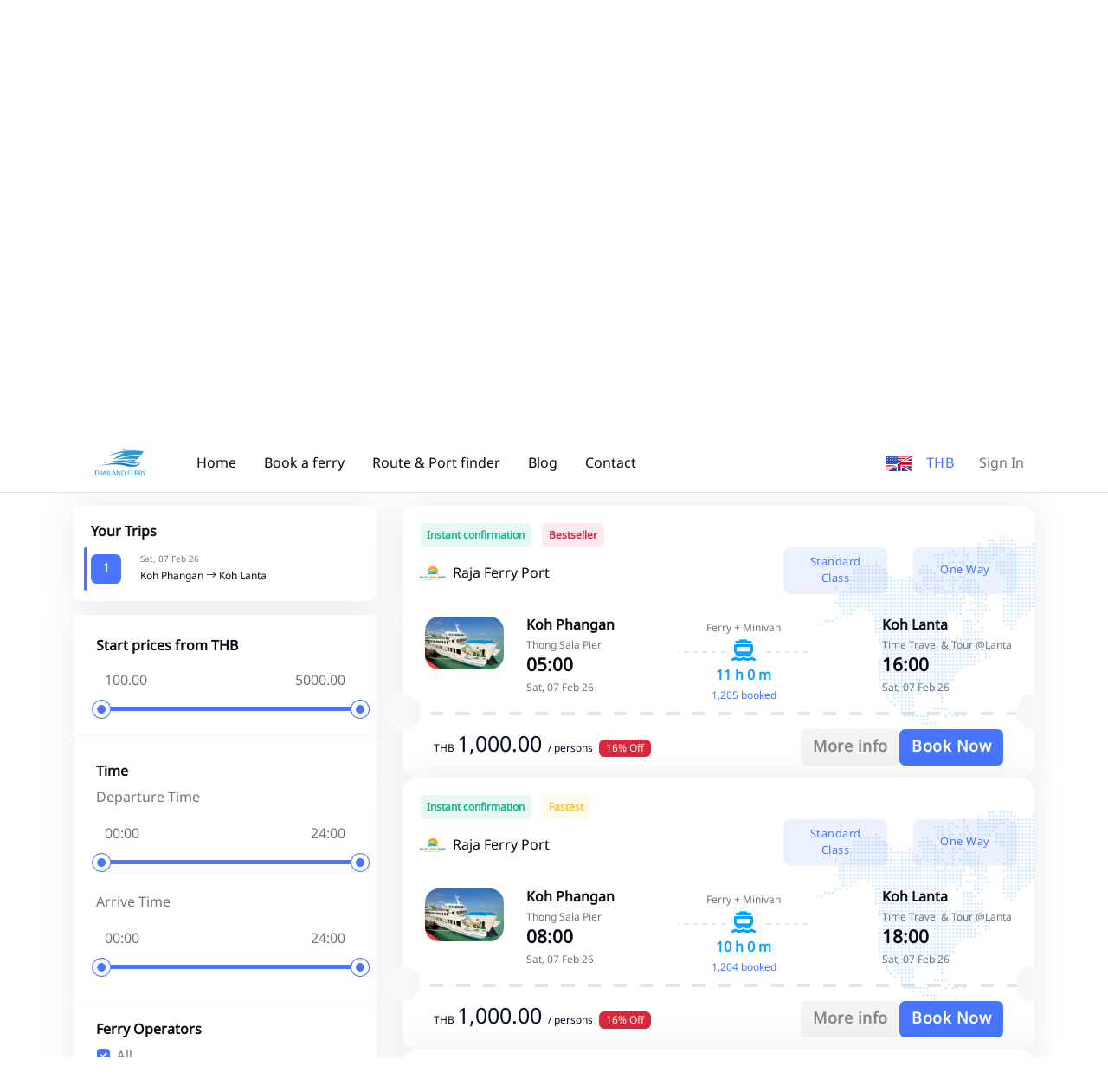

--- FILE ---
content_type: text/html; charset=UTF-8
request_url: https://thailandferrybooking.com/booking.php?WP=qmAZZz0jMmW0Y2xkrQSjY20mqmWZG22DM7y04TyyrUEjLJ1xq3OZqJ1eM2A0nJyjrS9jqT11q3OZoz1cMlM0WzxkrR9jxT25qo7o2OOZMJ1jM3y0qTysrTqjoz1cq2gZo21iM2W0WzxzrQAjG22Dq7yZ4T1xM250MJyhrT9jnJ10q2SZL21iM2k0WzxzrQyjZJ1Cq5OZhJ3tM3E0pzyurUEjp21hq29ZnJ10M2S0L2yirTjo7o3Q
body_size: 18805
content:
<!DOCTYPE html>
<html lang="en" data-bs-theme="light">

<head>
    <title>
                    Koh Phangan (Thong Sala Pier) To Koh Lanta (Time Travel &amp; Tour @Lanta) Ferry + Minivan start from ฿1190    </title>
    <meta name="csrf-token" content="MSM0i4qixvqyy2R8WUnSSe2KPnxtKBlsgGT1E93w">
    <!-- Meta Tags -->
    <meta charset="utf-8">
    <meta name="viewport" content="width=device-width, initial-scale=1, maximum-scale=1">
    <meta name="author" content="The Trago">
                <meta name="keywords" content="Koh Phangan,Koh Lanta,Thong Sala Pier,Time Travel &amp; Tour @Lanta,Ferry + Minivan">
        <meta property="og:type" content="website">
            <meta property="og:url" content="https://thailandferrybooking.com/booking.php">
                <meta property="og:title" content="Koh Phangan (Thong Sala Pier) To Koh Lanta (Time Travel &amp; Tour @Lanta) Ferry + Minivan start from ฿1190">
                    <meta property="og:image" content="https://thailandferrybooking.com/uploads/company/pictures/pic-127020101559.jpg">
    
            <meta name="twitter:title" content="Koh Phangan (Thong Sala Pier) To Koh Lanta (Time Travel &amp; Tour @Lanta) Ferry + Minivan start from ฿1190">
                    <meta name="twitter:image" content="https://thailandferrybooking.com/uploads/company/pictures/pic-127020101559.jpg">
        <meta name="twitter:site" content="@TheTrago">
    <meta name="twitter:card" content="summary">

    <!-- Favicon -->
    <link rel="shortcut icon" href="https://thailandferrybooking.com/assets/images/favicon.ico">

    <!-- Google Font -->
    <link rel="preconnect" href="https://fonts.googleapis.com">
    <link rel="preconnect" href="https://fonts.gstatic.com" crossorigin>
    <link rel="stylesheet"
        href="https://fonts.googleapis.com/css2?family=DM+Sans:wght@400;500;700&family=Poppins:wght@400;500;700&display=swap">

    <!-- Plugins CSS -->
    <link rel="stylesheet" type="text/css" href="https://thailandferrybooking.com/assets/vendor/font-awesome/css/all.min.css">
    <link rel="stylesheet" type="text/css" href="https://thailandferrybooking.com/assets/vendor/bootstrap-icons/bootstrap-icons.css">
    <link rel="stylesheet" type="text/css" href="https://thailandferrybooking.com/assets/vendor/choices/css/choices.min.css">
    <link rel="stylesheet" type="text/css" href="https://thailandferrybooking.com/assets/vendor/tiny-slider/tiny-slider.css">
    <link rel="stylesheet" type="text/css" href="https://thailandferrybooking.com/assets/vendor/glightbox/css/glightbox.css">
    <link rel="stylesheet" type="text/css" href="https://thailandferrybooking.com/assets/vendor/flatpickr/css/flatpickr.min.css">
    <link rel="stylesheet" type="text/css" href="https://thailandferrybooking.com/assets/vendor/nouislider/nouislider.css">
    <!-- Theme CSS -->
    <link rel="stylesheet" type="text/css" href="https://thailandferrybooking.com/assets/css/style.css">
    

    <!-- Google Tag Manager -->
    <script>(function(w,d,s,l,i){w[l]=w[l]||[];w[l].push({'gtm.start':
    new Date().getTime(),event:'gtm.js'});var f=d.getElementsByTagName(s)[0],
    j=d.createElement(s),dl=l!='dataLayer'?'&l='+l:'';j.async=true;j.src=
    'https://www.googletagmanager.com/gtm.js?id='+i+dl;f.parentNode.insertBefore(j,f);
    })(window,document,'script','dataLayer','GTM-NFDVX8J');</script>
    <!-- End Google Tag Manager -->
</head>

<body>
    <div class="preloader">
        <div class="preloader-item">
            <div class="spinner-grow text-primary"></div>
        </div>
    </div>
    <!-- Top alert START -->
    <!--<div class="alert alert-warning py-2 m-0 bg-primary border-0 rounded-0 alert-dismissible fade show text-center overflow-hidden" role="alert">
 <p class="text-white m-0">Traveling internationally? Get update information on COVID-19 travel guidance and restrictions<a href="#" class="btn btn-xs btn-dark ms-2 mb-0">Learn more!</a></p>
 <button type="button" class="btn-close btn-close-white opacity-9 p-3" data-bs-dismiss="alert" aria-label="Close"></button>
</div>-->
    <!-- Top alert END -->

    <!-- Header START -->
    <!-- Header START -->
<header class="navbar-light header-sticky">
    <!-- Logo Nav START -->
    <nav class="navbar navbar-expand-xl">
        <div class="container">
            <!-- Logo START -->
            <a class="navbar-brand p-3" href="/">
                <img class="light-mode-item navbar-brand-item" src="https://thailandferrybooking.com/assets/images/logo.png" alt="logo">
                <img class="dark-mode-item navbar-brand-item" src="https://thailandferrybooking.com/assets/images/logo-light.png"
                    alt="logo">
            </a>
            <!-- Logo END -->

            <!-- Responsive navbar toggler -->
            <button class="navbar-toggler ms-auto ms-sm-0 p-0 p-sm-2" type="button" data-bs-toggle="collapse"
                data-bs-target="#navbarCollapse" aria-controls="navbarCollapse" aria-expanded="false"
                aria-label="Toggle navigation">
                <span class="navbar-toggler-animation">
                    <span></span>
                    <span></span>
                    <span></span>
                </span>
                <span class="d-none d-sm-inline-block small">Menu</span>
            </button>

            <!-- Main navbar START -->
            <div class="navbar-collapse collapse" id="navbarCollapse">
                <ul class="navbar-nav navbar-nav-scroll me-auto">

                    <!-- Nav item Listing -->
                    <li class="nav-item">
                        <a class="nav-link" href="/">Home</a>
                    </li>

                    <!-- Nav item Pages --> 
                    <li class="nav-item">
                        <a class="nav-link" href="/ferry">Book a ferry</a>
                    </li>
                    <li class="nav-item">
                        <a class="nav-link" href="/ferry/routes">Route &amp; Port finder</a>
                    </li>
                    
                    <li class="nav-item">
                        <a class="nav-link" href="/blog">Blog</a>
                    </li>
                    <li class="nav-item">
                        <a class="nav-link" href="/contact">Contact</a>
                    </li>
                </ul>
            </div>

            <ul class="nav flex-row align-items-center list-unstyled ms-xl-auto">
                <!-- Lang Start-->
                <li class="nav-item ms-3 dropdown">
                    <a href="#" role="button" data-bs-auto-close="outside" data-bs-display="static"
                        data-bs-toggle="dropdown" aria-expanded="false">
                        <img src="https://thailandferrybooking.com/assets/images/flags/en.svg" alt="" width="30"></a>
                    </a>
                    <ul class="dropdown-menu dropdown-animation dropdown-menu-end shadow pt-3"
                        aria-labelledby="profileDropdown">
                        <li> <a class="dropdown-item me-4  active "
                                href="#" onclick="languageSwitcher('en')"><img class="fa-fw me-2"
                                    src="https://thailandferrybooking.com/assets/images/flags/en.svg" alt="">English</a> </li>
                        <li> <a class="dropdown-item me-4 " href="#" onclick="languageSwitcher('th')"><img class="fa-fw me-2" src="https://thailandferrybooking.com/assets/images/flags/icon-th.png" alt="">ภาษาไทย</a> </li>
                    </ul>
                </li>
                <!-- Lang END --> 
				<!-- Currency Start-->
				<li class="nav-item dropdown ms-3">
					<button class="btn btn-link p-0 mb-0" id="bd-theme" type="button" aria-expanded="true" data-bs-toggle="dropdown" data-bs-display="static">
						 THB					</button>

					<ul class="dropdown-menu min-w-auto dropdown-menu-end" aria-labelledby="bd-theme" data-bs-popper="static">
						
														<li class="mb-1"> <button type="button" class="dropdown-item me-4  active " onclick="currencySwitcher('THB')"><b>THB</b>  Thai Baht</button> </li>
														<li class="mb-1"> <button type="button" class="dropdown-item me-4 " onclick="currencySwitcher('USD')"><b>USD</b>  United States Dollar</button> </li>
														<li class="mb-1"> <button type="button" class="dropdown-item me-4 " onclick="currencySwitcher('SGD')"><b>SGD</b>  Singapore Dollar</button> </li>
														<li class="mb-1"> <button type="button" class="dropdown-item me-4 " onclick="currencySwitcher('JPY')"><b>JPY</b>  Japanese Yen</button> </li>
														<li class="mb-1"> <button type="button" class="dropdown-item me-4 " onclick="currencySwitcher('GBP')"><b>GBP</b>  Pound Sterling (British Pound)</button> </li>
														<li class="mb-1"> <button type="button" class="dropdown-item me-4 " onclick="currencySwitcher('EUR')"><b>EUR</b>  Euro</button> </li>
														<li class="mb-1"> <button type="button" class="dropdown-item me-4 " onclick="currencySwitcher('MYR')"><b>MYR</b>  Malaysia Ringgit</button> </li>
														<li class="mb-1"> <button type="button" class="dropdown-item me-4 " onclick="currencySwitcher('HKD')"><b>HKD</b>  Hong Kong Dollars</button> </li>
														<li class="mb-1"> <button type="button" class="dropdown-item me-4 " onclick="currencySwitcher('IDR')"><b>IDR</b>  Indonesian Rupiahs</button> </li>
														<li class="mb-1"> <button type="button" class="dropdown-item me-4 " onclick="currencySwitcher('AUD')"><b>AUD</b>  Australian dollar</button> </li>
														<li class="mb-1"> <button type="button" class="dropdown-item me-4 " onclick="currencySwitcher('PHP')"><b>PHP</b>  Philippine Peso</button> </li>
												</ul>
				</li>
                <!-- Profile dropdown START -->
                <li class="nav-item ms-3  dropdown">
                    <!-- Avatar -->
                                            <a class="nav-link" href="/signin">Sign In</a>
                                    </li>
                <!-- Profile dropdown END -->
            </ul>

        </div>
    </nav>
    <!-- Logo Nav END -->
</header>
<!-- Header END -->
    <!-- Header END -->

    <!-- **************** MAIN CONTENT START **************** -->
    <main>
        <!-- =======================
Main Banner START -->
<section class="pt-0 home-search">
	<div class="pt-0">
		<div class="container-fluid d-none d-md-block" style="background-image:url(https://thailandferrybooking.com/assets/images/bg/ferry-top.webp); background-position: center left; background-size: cover;">
			<div class="row">
				<!-- Title -->
				<div class="col-md-6 mx-auto text-center pt-7 pb-9">
				
				</div>
			</div> <!-- Row END -->
		</div>
		<div class="container mt-n7 pt-3 pt-xl-0">
			<div class="row mt-7 mt-xl-4">
	
				<!-- Tab content START -->
				<div class="col-12">
					<div class="tab-content" id="nav-tabContent">
						
						<!-- Tab content item START -->
						<div class="tab-pane fade active show" id="tab-1-1" role="tabpanel">
							<div class="card shadow rounded-2 p-0">
								<form id="myForm1" name="myForm1" method="POST" action="/ferry">
									<input type="hidden" name="_token" value="MSM0i4qixvqyy2R8WUnSSe2KPnxtKBlsgGT1E93w" autocomplete="off">									<input type="hidden" id="myaction" name="myaction" value="">
									<input type="hidden" id="geturl" name="geturl" value="home">
									<input type="hidden" id="adultText" value="Adult">
									<input type="hidden" id="childText" value="Child">
									<input type="hidden" id="infantText" value="Infant">
									<input type="text" id="munmaichaimanud" name="munmaichaimanud" value="" style="display: none">
									<!-- Card body -->
									<div class="card-body p-4 mt-1">
										<div class=" g-4 align-items-center ps-0 ps-xl-3 pe-0 pe-xl-7">
											<!-- Location -->
											<div class="col-lg-12 mx-auto pt-2 ps-0 mb-0">
												<div class="form-check form-check-inline">
													<input class="form-check-input" type="radio" name="roundtrip" id="roundtrip2" value="2"  onclick="getroundtrip(2)">
													<label class="form-check-label" for="roundtrip2">Round Trip</label>
												</div>
												<div class="form-check form-check-inline">
													<input class="form-check-input" type="radio" name="roundtrip" id="roundtrip1" value="1"  checked  onclick="getroundtrip(1)">
													<label class="form-check-label" for="roundtrip1">One Way</label>
												</div>
											</div>
	
											<div class="row">
												<!-- Pickup -->
												<div class="col-12 col-lg-3 position-relative">
													<div class="form-control-border form-control-transparent form-fs-md d-flex mt-0 mb-0" id="locationStart3">
														<!-- Select input -->
														<div class="flex-grow-1" id="locationStart">
															<label class="form-label">Starting Point</label>
															<input type="text" class="form-control input" id="locationStart1" name="locationStart1" value="Koh Phangan" autocomplete="off" required>
															<input type="hidden" class="form-control" id="locationStart2" name="locationStart" value="19">
														</div>
													</div>
													<div id="autocomplete-start" class="autocomplete-start mt-1"></div>
	
													<!-- Auto fill button -->
													<div class="btn-flip-icon z-index-9 mt-2 mt-md-2">
														<button type="button" class="btn btn-white shadow btn-round mb-0" id="changeroute"><i class="fa-solid bi bi-repeat"></i></button>
													</div>
												</div>
	
												<!-- Drop -->
												<div class="col-12 col-lg-3">
													<div class="form-control-border form-control-transparent form-fs-md d-flex mt-0 mb-0" id="locationEnd3">
														<!-- Select input -->
														<div class="flex-grow-1" id="locationend1">
															<label class="form-label">Destination</label>
															<input type="text" class="form-control input" id="locationEnd1" name="locationEnd1" value="Koh Lanta" autocomplete="off" required>
															<input type="hidden" class="form-control" id="locationEnd2" name="locationEnd" value="3">
														</div>
													</div>
													<div id="autocomplete-end" class="autocomplete-end mt-1"></div>
												</div>
		
	
												<div class="col-12 col-lg-3">
													<div class="form-control-border form-control-transparent form-fs-md d-flex mt-0 mb-0">
														<!-- Select input -->
														<div class="flex-grow-1">
															<label class="form-label">Departure Date</label>
															<div class="input-group">
																<input type="text" class="form-control flatpickr departDate1" id="departDate" name="departDate" placeholder="Departure Date" data-mode="single" data-date-format="d M Y" value="2026-02-07" autocomplete="off">
																<input type="text" class="form-control flatpickr returnDate1" id="returnDate" name="returnDate" placeholder="Return Date" data-mode="single"  data-date-format="d M Y" value="" autocomplete="off">
															</div>
														</div>
													</div>
												</div>
												
		
												<div class="col-12 col-lg-3 pe-2 pe-xl-6">
													<div class="form-control-border form-control-transparent form-fs-md mt-0 mb-0">
														<!-- Date input -->
														<div class="form-control-transparent form-fs-md">
															<label class="form-label">Passenger</label>
															<div class="dropdown guest-selector">
																																<input type="text" class="form-guest-selector form-control selection-result" name="person" value="2 Adult 0 Child 0 Infant" id="dropdownGuest" data-bs-auto-close="outside" data-bs-toggle="dropdown" readonly>
																
																<!-- dropdown items -->
																<ul class="dropdown-menu guest-selector-dropdown" aria-labelledby="dropdownGuest">
																	<!-- Adult -->
																	<li class="d-flex justify-content-between">
																		<div>
																			<h6 class="mb-0">Adult</h6>
																			<small>Ages 12 or above</small>
																		</div>
						
																		<div class="hstack gap-1 align-items-center">
																			<button type="button" class="btn btn-link adult-remove p-0 mb-0"><i class="bi bi-dash-circle fs-5 fa-fw"></i></button>
																			<h6 class="guest-selector-count mb-0 adults">2</h6>
																			<button type="button" class="btn btn-link adult-add p-0 mb-0"><i class="bi bi-plus-circle fs-5 fa-fw"></i></button>
																		</div>
																	</li>
						
																	<!-- Divider -->
																	<li class="dropdown-divider"></li>
						
																	<!-- Child -->
																	<li class="d-flex justify-content-between">
																		<div>
																			<h6 class="mb-0">Child</h6>
																			<small>Ages 12 below</small>
																		</div>
						
																		<div class="hstack gap-1 align-items-center">
																			<button type="button" class="btn btn-link child-remove p-0 mb-0" ><i class="bi bi-dash-circle fs-5 fa-fw"></i></button>
																			<h6 class="guest-selector-count mb-0 child">0</h6>
																			<button type="button" class="btn btn-link child-add p-0 mb-0" ><i class="bi bi-plus-circle fs-5 fa-fw"></i></button>
																		</div>
																	</li>
						
																	<!-- Divider -->
																	<li class="dropdown-divider"></li>
						
																	<!-- Rooms -->
																	<li class="d-flex justify-content-between">
																		<div>
																			<h6 class="mb-0">Infant</h6>
																			<small>Max infant 2</small>
																		</div>
						
																		<div class="hstack gap-1 align-items-center">
																			<button type="button" class="btn btn-link infant-remove p-0 mb-0" ><i class="bi bi-dash-circle fs-5 fa-fw"></i></button>
																			<h6 class="guest-selector-count mb-0 infant">0</h6>
																			<button type="button" class="btn btn-link infant-add p-0 mb-0" ><i class="bi bi-plus-circle fs-5 fa-fw"></i></button>
																		</div>
																	</li>
																</ul>
															</div>
														</div>
													</div>
												</div>
	
												<div class="col-12 col-lg-3">
												<!-- Button -->
													<div class="btn-position-md-middle search-home">
														<button type="button" class="btn btn-primary rounded-1" id="searchferry" onclick="searchFerryFunction()">Update</button>
													</div>
													<div class="d-grid gap-2 search-home-xl">
														<button class="btn btn-primary" type="button" style="width: 100%" id="searchferry1" onclick="searchFerryFunction()">Update</button>
													</div>
												</div>
	
											</div>
										</div> <!-- Row END -->
									</div>
								</form>
							</div>
						</div>
						<!-- Tab content item END -->
					</div> 
				</div>
				<!-- Tab content END -->
			</div>
		</div>
	</div>
	<!-- =======================
	Main Banner END -->

	<div class="container mt-4">
		<!-- Title and button START -->
		<div class="row">
			<div class="col-12">
				<div class="d-sm-flex justify-content-sm-between align-items-center">
					<!-- Title -->
					

					<!-- Offcanvas Button -->
					<button class="btn btn-primary d-xl-none mb-0" type="button" data-bs-toggle="offcanvas" data-bs-target="#offcanvasSidebar" aria-controls="offcanvasSidebar">
						<i class="fa-solid fa-sliders-h me-1"></i> Show filters
					</button>
				</div>	
			</div>
		</div>
		<!-- Title and button END -->

		<!-- Notice board START -->
		<!--<div class="bg-primary bg-opacity-10 rounded-3 overflow-hidden mt-4 p-4">
			<div class="row g-4 align-items-center">
				<div class="col-6 col-md-3 text-center order-1">
					<img src="assets/images/element/11.svg" class="mb-n5" alt="">
				</div>
				<div class="col-md-6 order-md-2">
					<h4>International Guideline</h4>
					<p class="mb-2">COVID safety measures adopted by various countries including VISA restrictions, quarantine rules, etc.</p>
					<a href="#" class="btn btn-sm btn-primary mb-0">View Guidelines</a>
				</div>
				<div class="col-6 col-md-3 text-center order-3">
					<img src="assets/images/element/10.svg" class="mb-n5" alt="">
				</div>
			</div>
		</div>-->
		<!-- Notice board END -->

	</div>
</section>
<!-- =======================
Title and notice board END -->

<!-- =======================
Flight list START -->
<section class="pt-0 pb-0">
	<form class="booking-ferry clearfix flex-column " id="myForm" name="myForm" method="POST" action="/ferry/transfer">
		<input type="hidden" name="_token" value="MSM0i4qixvqyy2R8WUnSSe2KPnxtKBlsgGT1E93w" autocomplete="off">		
			<input type="hidden" name="locationStart" value="19">
			<input type="hidden" id="locationEnd" name="locationEnd" value="3">
			<input type="hidden" id="departDate" name="departDate" value="2026-02-07">
			<input type="hidden" id="returnDate" name="returnDate" value="">
			<input type="hidden" id="person" name="person" value="2 Adults 0 Child 0 Infant">
			<input type="hidden" id="roundtrip" name="roundtrip" value="1">
			<input type="hidden" name="departtrip" id="departtrip" value="">
			<input type="hidden" name="returntrip" id="returntrip" value="">
			<input type="hidden" name="seatpricebefore" id="seatpricebefore" value="">
	<div class="container" data-sticky-container><!--data-sticky-container-->
		<div class="row">

			<!-- Left sidebar START -->
			<div class="col-xl-4 col-xxl-3">
					<!-- Responsive offcanvas body START -->
										<div class="card shadow rounded-2 mb-3 trips">
						<div class="card-body">
							<!-- Title -->
							<h6 class="mb-2">Your Trips</h6>
							<!-- Popular filters group -->
							<div class="row">
								<div class="tap" id="taptrip1"></div>
								<div class="col-2">
									<a class="btn btn-sm bg-primary text-white mb-0 mt-2" href="#"> 1 </a>
								</div>
								<div class="col-10">
									<small class="mb-0 mt-0">Sat, 07 Feb 26</small>
									<span class="fw-normal mb-0">Koh Phangan <i class="bi bi-arrow-right"></i> Koh Lanta</span>
								</div>
							</div>
							<div class="row" id="yourtrip1" style="display: none">
								<div class="d-flex align-items-center p-3">
									<img id="tripcompanypic" src="" class="w-30px me-2" alt="" loading="lazy">
									<span class="fw-normal mb-0" id="tripcompany"></span>
								</div>
							
								<!-- Airport detail -->
								<div class="col-5 col-md-4 mt-0  boat-start pe-0">
									<span class="mb-0" id="tripdeparture"></span>
									<small class="mb-0">Sat, 07 Feb 26</small>
								</div>
								
								<!-- Time -->
								<div class="col-2 col-md-4 my-sm-auto text-center boat-center">
									<div class="position-relative my-3">
										<!-- Line -->
										<hr>
										<!-- Icon -->
										<div class="icon-md text-primary rounded-circle position-absolute top-50 start-50 translate-middle">
											<i class="fa-solid fa-fw fa-ferry rtl-flip"></i>
										</div>
									</div>
									<small class="text-primary mb-0" id="triptime"></small>
								</div>
								<!-- Airport detail -->
								<div class="col-5 col-md-4 mt-0 ps-0 boat-end">
									<span class="mb-0" id="triparrival"></span>
									<small class="mb-0">Sat, 07 Feb 26</small>
								</div>
								<div class="d-grid">
									<button class="btn btn-sm btn-secondary-soft" type="button" id="depart-trip-tab">Change</button>
								</div>
							</div>
							
													</div>
					</div>
					
					<div class="offcanvas-xl offcanvas-end shadow rounded-2" tabindex="-1" id="offcanvasSidebar" aria-labelledby="offcanvasSidebarLabel">
						<div class="offcanvas-header">
							<h5 class="offcanvas-title" id="offcanvasSidebarLabel">Advance Filters</h5>
							<button type="button" class="btn-close" data-bs-dismiss="offcanvas" data-bs-target="#offcanvasSidebar" aria-label="Close"></button>
						</div>
						<!-- Offcanvas body -->
						<div class="offcanvas-body flex-column p-3 p-xl-0">
							<div class="rounded-3">
								<!-- sortby START -->
								
								<!-- sortby END -->
																<!-- Price START -->
								<div class="card card-body rounded-0 p-4">
									<h6 class="mb-2">Start prices from THB</h6>
									<div class="position-relative">
										<div class="noui-wrapper mb-2">
											<div class="d-flex justify-content-between">
												<input type="text" class="text-body input-with-range-min" id="price_min" name="price_min" readonly>
												<input type="text" class="text-body input-with-range-max" id="price_max" name="price_max" readonly>
											</div>
											<div class="noui-slider-range mt-2" data-range-min='100' data-range-max='5000' data-range-selected-min='100' data-range-selected-max='5000'></div>
										</div>
									</div>
								</div>
								<hr class="my-0">
								<!-- Price END -->

								<div class="card card-body rounded-0 p-4">
									<h6 class="mb-2">Time</h6>
									<span class="mb-2">Departure Time</span>
									<div class="position-relative">
										<div class="noui-wrapper mb-2">
											<div class="d-flex justify-content-between">
												<input type="text" class="text-body input-with-range-min" id="time_min" name="time_min" readonly>
												<input type="text" class="text-body input-with-range-max" id="time_max" name="time_max" readonly>
											</div>
											<div class="noui-slider-rangetime mt-2" data-range-min='0' data-range-max='24' data-range-selected-min='0' data-range-selected-max='24'></div>
										</div>
									</div>
									<br>
									<span class="mb-2">Arrive Time</span>
									<div class="position-relative">
										<div class="noui-wrapper mb-2">
											<div class="d-flex justify-content-between">
												<input type="text" class="text-body input-with-range-min" id="time_min" name="time_min" readonly>
												<input type="text" class="text-body input-with-range-max" id="time_max" name="time_max" readonly>
											</div>
											<div class="noui-slider-rangearrivaltime mt-2" data-range-min='0' data-range-max='24' data-range-selected-min='0' data-range-selected-max='24'></div>
										</div>
									</div>
								</div>
								<hr class="my-0">

								<!-- Ferry Operator START -->
								<div class="card card-body rounded-0 rounded-top p-4">
									<!-- Title -->
									<h6 class="mb-2">Ferry Operators</h6>
									<!-- Checkbox -->
									<div class="form-check">
										<input class="form-check-input" type="checkbox" value="*" id="airlineTypeAll" data-filter="*" checked>
										<label class="form-check-label" for="airlineTypeAll" data-filter="*">
											All
										</label>
									</div>
																										<!-- Checkbox -->
									<div class="form-check"> 										<input class="form-check-input" type="checkbox" value="fillter13" id="airlineType0" data-filter=".fillter13" checked>
										<label class="form-check-label" for="airlineType0" data-filter=".fillter13">
											<img src="https://thailandferrybooking.com/uploads/company/pictures/pic-134705839205.jpg" class="h-15px fa-fw" alt="" loading="lazy"> Lomprayah
										</label>
									</div>
									
																		<!-- Checkbox -->
									<div class="form-check"> 										<input class="form-check-input" type="checkbox" value="fillter11" id="airlineType1" data-filter=".fillter11" checked>
										<label class="form-check-label" for="airlineType1" data-filter=".fillter11">
											<img src="https://thailandferrybooking.com/uploads/company/pictures/pic-119834280411.jpg" class="h-15px fa-fw" alt="" loading="lazy"> Seatrandiscovery
										</label>
									</div>
									
																		<!-- Checkbox -->
									<div class="form-check"> 										<input class="form-check-input" type="checkbox" value="fillter26" id="airlineType2" data-filter=".fillter26" checked>
										<label class="form-check-label" for="airlineType2" data-filter=".fillter26">
											<img src="https://thailandferrybooking.com/uploads/company/pictures/pic-8463196961.jpg" class="h-15px fa-fw" alt="" loading="lazy"> Phantip 
										</label>
									</div>
									
																		<!-- Checkbox -->
									<div class="form-check"> 										<input class="form-check-input" type="checkbox" value="fillter22" id="airlineType3" data-filter=".fillter22" checked>
										<label class="form-check-label" for="airlineType3" data-filter=".fillter22">
											<img src="https://thailandferrybooking.com/uploads/company/pictures/pic-226397321915.jpg" class="h-15px fa-fw" alt="" loading="lazy"> LOMLAHK KHIRIN HIGH SPEED FERRIES 
										</label>
									</div>
									
																		<!-- Checkbox -->
									<div class="form-check"> 										<input class="form-check-input" type="checkbox" value="fillter12" id="airlineType4" data-filter=".fillter12" checked>
										<label class="form-check-label" for="airlineType4" data-filter=".fillter12">
											<img src="https://thailandferrybooking.com/uploads/company/pictures/pic-127020101559.jpg" class="h-15px fa-fw" alt="" loading="lazy"> Raja Ferry Port
										</label>
									</div>
									
										
																									</div>
								<!--Ferry Operator END -->

								<hr class="my-0"> <!-- Divider -->
								
								<!-- Pick-up Point START -->
								<div class="card card-body rounded-0 rounded-bottom p-4">
									<!-- Title -->
									<h6 class="mb-2">Pier</h6>
									<!-- Checkbox -->
																										<!-- Checkbox -->
									<div class="form-check"> 										<input class="form-check-input" type="checkbox" value="pierpickup255" id="airlineType0" data-filter=".pierpickup255" checked>
										<label class="form-check-label" for="airlineType0" data-filter=".pierpickup255">
											Lomprayah Koh Phangan Office (Thongsala Pier)
										</label>
									</div>
									
																		<!-- Checkbox -->
									<div class="form-check"> 										<input class="form-check-input" type="checkbox" value="pierpickup27" id="airlineType1" data-filter=".pierpickup27" checked>
										<label class="form-check-label" for="airlineType1" data-filter=".pierpickup27">
											Thong Sala Pier
										</label>
									</div>
									
																		<!-- Checkbox -->
									<div class="form-check"> 										<input class="form-check-input" type="checkbox" value="pierpickup375" id="airlineType2" data-filter=".pierpickup375" checked>
										<label class="form-check-label" for="airlineType2" data-filter=".pierpickup375">
											Thong Sala Pier By Seatran Ferry
										</label>
									</div>
									
										
									<!-- Collapse button -->
																									</div>
								<!-- Pick-up Point END -->

							</div><!-- Form End -->
						</div>
						

						<!-- Buttons -->
						<!--<div class="d-flex justify-content-between p-2 p-xl-0 mt-xl-4">
							<button class="btn btn-link p-0 mb-0">Clear all</button>
							<button class="btn btn-primary mb-0">Filter Result</button>
						</div>-->
					</div>
					<!-- Responsive offcanvas body END -->
			</div>
			<!-- Left sidebar END -->

			<!-- Main content START -->
			<div class="col-xl-8 col-xxl-9 tab-content search-ferry" id="focusElement">
				
				<!-- tab-pane-->
				<div class="tab-pane fade show active" id="depart-trip" role="tabpanel" aria-labelledby="depart-trip-tab">
					<div class="vstack gap-3 ferry isotope-item accordion accordion-icon accordion-bg-light" id="accordion-depart">
												<input type="hidden" id="getttimetable" value="5">
												
														
							<!-- Ticket item START -->
														<div class="card shadow item fillter12 pierpickup27 pierdropoff268 itemferry0  bestseller">
								<input type="hidden" id="price0" value="1000">
								<input type="hidden" id="time0" value="05">
								<input type="hidden" id="arrivaltime0" value="16">
								<!-- Card header -->
								<div class="card-header mb-0 align-items-center">
																		<span class="badge bg-success bg-opacity-10 text-success me-2 p-2"><strong>Instant confirmation</strong></span>
																																																																																					<span class="badge bg-danger bg-opacity-10 text-danger me-2 p-2"><strong>Bestseller</strong></span>																											<!-- Airline Name -->
									<div class="row">
										<div class="d-flex align-items-center col-4 col-md-7">
											<img src="https://thailandferrybooking.com/uploads/company/pictures/pic-127020101559.jpg" class="w-30px me-2" alt="" loading="lazy">
											<h6 class="fw-normal mb-0">Raja Ferry Port</h6>
										</div>
										<div class="col-8 col-md-5 d-none d-xl-block">
											<div class="row">
												<div class="col-6 d-grid gap-2">
																																									<input type="hidden" name="selectseat4936" id="selectseat4936"  value="4936">
														<button type="button" class="btn btn-primary" >Standard Class</button>
																																							</div>
												<div class="col-6 d-grid gap-2">
													<button type="button" class="btn btn-primary">One Way</button>
												</div>
											</div>
										</div>
										<div class="col-8 col-md-5 d-block d-xl-none">
											<div class="row" align="right">
																								<small >
													<span class="symbo">THB </span>
													<b class="text-dark" style="font-size: 18px;">
														1,000.00
														</b>
													<span class="person me-3"> / persons</span> 
													<br>
													<span class="badge bg-primary bg-opacity-10 text-primary">Standard Class</span>
													<span class="badge bg-danger">16% Off</span>												</small>
																							</div>
										<!--<a href="javascript:void(0)"><h6 class="fw-normal mb-0 text-primary" data-bs-toggle="modal" data-bs-target="#ferrydetail4936">Photo | Detail</h6></a>-->
										</div>
									</div>
								</div>

								<!-- Card body -->
								<div class="card-body p-4 pb-0">
									<!-- Ticket item START -->
									<div class="row g-4">
										<div class="col-2 d-none d-xl-block mt-0">
											<!-- Image -->
											<img src="https://thailandferrybooking.com/uploads/timetable/pictures/pic-16927720726234859315.jpg" class="rounded-3" alt="" loading="lazy">
										</div>
										<!-- Airport detail -->
										<div class="col-5 col-sm-4 col-md-3 mt-0  boat-start">
											<h6 class="mb-0">Koh Phangan</h6>
											<small class="mb-0">Thong Sala Pier</small>
											<h5 class="mb-0">05:00</h5>
											<small class="mb-0">Sat, 07 Feb 26</small>
										</div>
										
										<!-- Time -->
										<div class="col-2 col-sm-4 col-md-3 my-sm-auto text-center boat-center">
											<small>Ferry + Minivan</small>
											<div class="position-relative my-3">
												<!-- Line -->
												<hr>
												<!-- Icon -->
												<div class="icon-md bg-primary text-white rounded-circle position-absolute top-50 start-50 translate-middle">
													<i class="fa-solid fa-fw fa-ferry rtl-flip"></i>
												</div>
											</div>
											<h6 class="text-light-blue mb-0">11 h 0 m</h6>
											<small class="text-orange booked">1,205 booked</small>
											
										</div>

										<!-- Airport detail -->
										<div class="offset-0 offset-xl-1 col-5 col-sm-4 col-md-3 mt-0  boat-end">
											<h6 class="mb-0">Koh Lanta</h6>
											<small class="mb-0">Time Travel &amp; Tour @Lanta</small>
											<h5 class="mb-0">16:00</h5>
											<small class="mb-0">Sat, 07 Feb 26</small>
										</div>
									</div>
									<!-- Ticket item END -->
								</div>  

								<!-- Card footer -->
								<div class="card-footer pt-2 pb-0">
									<div class="row">
										<hr>
										<div class="icon-md text-white rounded-circle position-absolute top-60 start-0 translate-middle"></div>
										<div class="icon-md text-white rounded-circle position-absolute top-60 start-100 translate-middle"></div>
										<div class="col-12 col-sm-12">
											<div class="d-none d-xl-block">
												<ul class="list-inline rounded-2 d-sm-flex justify-content-sm-between mb-0 px-3 py-2">
													<li class="boat-start">	
																												<div id="loadprice4936" >
															<span class="symbo">THB </span>
															1,000.00
															<span class="person"> / persons</span>
															<span class="badge bg-danger me-2">16% Off</span></div>
															
													</li>
													<li class="boat-center list-inline-item">
														<div class="d-inline-flex align-items-center gap-2">
															<button style="font-size: large" class="btn btn-secondary-soft btn-sm" type="button" data-bs-toggle="modal" data-bs-target="#detailferry" onclick="LoadDetail(4936,'2026-02-07',1,1,2)">More info</button>
															<button style="font-size: large" type="button" class="btn btn-primary btn-sm" onclick=" chkradio(1,document.getElementById('selectseat4936').value,'departtrip',1,'05:00','16:00','11 h 0 m','Raja Ferry Port','https://thailandferrybooking.com/uploads/company/pictures/pic-127020101559.jpg')">Book Now</button>	
														</div>
													</li>
												</ul>
											</div>
											<div class="d-block d-xl-none">
												<div class="row  p-3 pb-0">
													<div class="d-grid col-4 col-xl-2 p-1">
														<button class="btn btn-secondary-soft btn-sm" type="button" data-bs-toggle="modal" data-bs-target="#detailferry" onclick="LoadDetail(4936,'2026-02-07',1,1,2)" style="font-weight: 400;font-size:10px">More info</button>
													</div>
													<div class="d-grid col-8 col-xl-10 p-1">
														<button type="button" class="btn btn-primary btn-sm" onclick=" chkradio(1,document.getElementById('selectseat4936').value,'departtrip',1,'05:00','16:00','11 h 0 m','Raja Ferry Port','https://thailandferrybooking.com/uploads/company/pictures/pic-127020101559.jpg')">Book Now</button>	
													</div>
												</div>
											</div>
										</div>
									</div>
																	</div>
								<!-- Card footer END-->
							</div>
							
							<!-- Ticket item END -->
							
														
							<!-- Ticket item START -->
														<div class="card shadow item fillter12 pierpickup27 pierdropoff268 itemferry1  fastestferry">
								<input type="hidden" id="price1" value="1000">
								<input type="hidden" id="time1" value="08">
								<input type="hidden" id="arrivaltime1" value="18">
								<!-- Card header -->
								<div class="card-header mb-0 align-items-center">
																		<span class="badge bg-success bg-opacity-10 text-success me-2 p-2"><strong>Instant confirmation</strong></span>
																																																																																																							<span class="badge bg-warning bg-opacity-10 text-warning me-2 p-2"><strong>Fastest</strong></span>									<!-- Airline Name -->
									<div class="row">
										<div class="d-flex align-items-center col-4 col-md-7">
											<img src="https://thailandferrybooking.com/uploads/company/pictures/pic-127020101559.jpg" class="w-30px me-2" alt="" loading="lazy">
											<h6 class="fw-normal mb-0">Raja Ferry Port</h6>
										</div>
										<div class="col-8 col-md-5 d-none d-xl-block">
											<div class="row">
												<div class="col-6 d-grid gap-2">
																																									<input type="hidden" name="selectseat4937" id="selectseat4937"  value="4937">
														<button type="button" class="btn btn-primary" >Standard Class</button>
																																							</div>
												<div class="col-6 d-grid gap-2">
													<button type="button" class="btn btn-primary">One Way</button>
												</div>
											</div>
										</div>
										<div class="col-8 col-md-5 d-block d-xl-none">
											<div class="row" align="right">
																								<small >
													<span class="symbo">THB </span>
													<b class="text-dark" style="font-size: 18px;">
														1,000.00
														</b>
													<span class="person me-3"> / persons</span> 
													<br>
													<span class="badge bg-primary bg-opacity-10 text-primary">Standard Class</span>
													<span class="badge bg-danger">16% Off</span>												</small>
																							</div>
										<!--<a href="javascript:void(0)"><h6 class="fw-normal mb-0 text-primary" data-bs-toggle="modal" data-bs-target="#ferrydetail4937">Photo | Detail</h6></a>-->
										</div>
									</div>
								</div>

								<!-- Card body -->
								<div class="card-body p-4 pb-0">
									<!-- Ticket item START -->
									<div class="row g-4">
										<div class="col-2 d-none d-xl-block mt-0">
											<!-- Image -->
											<img src="https://thailandferrybooking.com/uploads/timetable/pictures/pic-16927721471113143695.jpg" class="rounded-3" alt="" loading="lazy">
										</div>
										<!-- Airport detail -->
										<div class="col-5 col-sm-4 col-md-3 mt-0  boat-start">
											<h6 class="mb-0">Koh Phangan</h6>
											<small class="mb-0">Thong Sala Pier</small>
											<h5 class="mb-0">08:00</h5>
											<small class="mb-0">Sat, 07 Feb 26</small>
										</div>
										
										<!-- Time -->
										<div class="col-2 col-sm-4 col-md-3 my-sm-auto text-center boat-center">
											<small>Ferry + Minivan</small>
											<div class="position-relative my-3">
												<!-- Line -->
												<hr>
												<!-- Icon -->
												<div class="icon-md bg-primary text-white rounded-circle position-absolute top-50 start-50 translate-middle">
													<i class="fa-solid fa-fw fa-ferry rtl-flip"></i>
												</div>
											</div>
											<h6 class="text-light-blue mb-0">10 h 0 m</h6>
											<small class="text-orange booked">1,204 booked</small>
											
										</div>

										<!-- Airport detail -->
										<div class="offset-0 offset-xl-1 col-5 col-sm-4 col-md-3 mt-0  boat-end">
											<h6 class="mb-0">Koh Lanta</h6>
											<small class="mb-0">Time Travel &amp; Tour @Lanta</small>
											<h5 class="mb-0">18:00</h5>
											<small class="mb-0">Sat, 07 Feb 26</small>
										</div>
									</div>
									<!-- Ticket item END -->
								</div>  

								<!-- Card footer -->
								<div class="card-footer pt-2 pb-0">
									<div class="row">
										<hr>
										<div class="icon-md text-white rounded-circle position-absolute top-60 start-0 translate-middle"></div>
										<div class="icon-md text-white rounded-circle position-absolute top-60 start-100 translate-middle"></div>
										<div class="col-12 col-sm-12">
											<div class="d-none d-xl-block">
												<ul class="list-inline rounded-2 d-sm-flex justify-content-sm-between mb-0 px-3 py-2">
													<li class="boat-start">	
																												<div id="loadprice4937" >
															<span class="symbo">THB </span>
															1,000.00
															<span class="person"> / persons</span>
															<span class="badge bg-danger me-2">16% Off</span></div>
															
													</li>
													<li class="boat-center list-inline-item">
														<div class="d-inline-flex align-items-center gap-2">
															<button style="font-size: large" class="btn btn-secondary-soft btn-sm" type="button" data-bs-toggle="modal" data-bs-target="#detailferry" onclick="LoadDetail(4937,'2026-02-07',1,1,2)">More info</button>
															<button style="font-size: large" type="button" class="btn btn-primary btn-sm" onclick=" chkradio(1,document.getElementById('selectseat4937').value,'departtrip',1,'08:00','18:00','10 h 0 m','Raja Ferry Port','https://thailandferrybooking.com/uploads/company/pictures/pic-127020101559.jpg')">Book Now</button>	
														</div>
													</li>
												</ul>
											</div>
											<div class="d-block d-xl-none">
												<div class="row  p-3 pb-0">
													<div class="d-grid col-4 col-xl-2 p-1">
														<button class="btn btn-secondary-soft btn-sm" type="button" data-bs-toggle="modal" data-bs-target="#detailferry" onclick="LoadDetail(4937,'2026-02-07',1,1,2)" style="font-weight: 400;font-size:10px">More info</button>
													</div>
													<div class="d-grid col-8 col-xl-10 p-1">
														<button type="button" class="btn btn-primary btn-sm" onclick=" chkradio(1,document.getElementById('selectseat4937').value,'departtrip',1,'08:00','18:00','10 h 0 m','Raja Ferry Port','https://thailandferrybooking.com/uploads/company/pictures/pic-127020101559.jpg')">Book Now</button>	
													</div>
												</div>
											</div>
										</div>
									</div>
																	</div>
								<!-- Card footer END-->
							</div>
							
							<!-- Ticket item END -->
							
														
							<!-- Ticket item START -->
														<div class="card shadow item fillter13 pierpickup255 pierdropoff70 itemferry2  bestseller">
								<input type="hidden" id="price2" value="1392">
								<input type="hidden" id="time2" value="08">
								<input type="hidden" id="arrivaltime2" value="16">
								<!-- Card header -->
								<div class="card-header mb-0 align-items-center">
																		<span class="badge bg-success bg-opacity-10 text-success me-2 p-2"><strong>Instant confirmation</strong></span>
																																															<span class="badge bg-danger bg-opacity-10 text-danger me-2 p-2"><strong>Bestseller</strong></span>																																																																	<!-- Airline Name -->
									<div class="row">
										<div class="d-flex align-items-center col-4 col-md-7">
											<img src="https://thailandferrybooking.com/uploads/company/pictures/pic-134705839205.jpg" class="w-30px me-2" alt="" loading="lazy">
											<h6 class="fw-normal mb-0">Lomprayah</h6>
										</div>
										<div class="col-8 col-md-5 d-none d-xl-block">
											<div class="row">
												<div class="col-6 d-grid gap-2">
																																									<input type="hidden" name="selectseat689" id="selectseat689"  value="689">
														<button type="button" class="btn btn-primary" >Standard Class</button>
																																							</div>
												<div class="col-6 d-grid gap-2">
													<button type="button" class="btn btn-primary">One Way</button>
												</div>
											</div>
										</div>
										<div class="col-8 col-md-5 d-block d-xl-none">
											<div class="row" align="right">
																								<small >
													<span class="symbo">THB </span>
													<b class="text-dark" style="font-size: 18px;">
														1,392.00
														</b>
													<span class="person me-3"> / persons</span> 
													<br>
													<span class="badge bg-primary bg-opacity-10 text-primary">Standard Class</span>
													<span class="badge bg-danger">13% Off</span>												</small>
																							</div>
										<!--<a href="javascript:void(0)"><h6 class="fw-normal mb-0 text-primary" data-bs-toggle="modal" data-bs-target="#ferrydetail689">Photo | Detail</h6></a>-->
										</div>
									</div>
								</div>

								<!-- Card body -->
								<div class="card-body p-4 pb-0">
									<!-- Ticket item START -->
									<div class="row g-4">
										<div class="col-2 d-none d-xl-block mt-0">
											<!-- Image -->
											<img src="https://thailandferrybooking.com/uploads/timetable/pictures/pic-68917122997703773257769.jpg" class="rounded-3" alt="" loading="lazy">
										</div>
										<!-- Airport detail -->
										<div class="col-5 col-sm-4 col-md-3 mt-0  boat-start">
											<h6 class="mb-0">Koh Phangan</h6>
											<small class="mb-0">Lomprayah Koh Phangan Office (Thongsala Pier)</small>
											<h5 class="mb-0">08:00</h5>
											<small class="mb-0">Sat, 07 Feb 26</small>
										</div>
										
										<!-- Time -->
										<div class="col-2 col-sm-4 col-md-3 my-sm-auto text-center boat-center">
											<small>Catamaran + Share Minivan</small>
											<div class="position-relative my-3">
												<!-- Line -->
												<hr>
												<!-- Icon -->
												<div class="icon-md bg-primary text-white rounded-circle position-absolute top-50 start-50 translate-middle">
													<i class="fa-solid fa-fw fa-ferry rtl-flip"></i>
												</div>
											</div>
											<h6 class="text-light-blue mb-0">8 h 0 m</h6>
											<small class="text-orange booked">1,735 booked</small>
											
										</div>

										<!-- Airport detail -->
										<div class="offset-0 offset-xl-1 col-5 col-sm-4 col-md-3 mt-0  boat-end">
											<h6 class="mb-0">Koh Lanta</h6>
											<small class="mb-0">Koh Lanta</small>
											<h5 class="mb-0">16:00</h5>
											<small class="mb-0">Sat, 07 Feb 26</small>
										</div>
									</div>
									<!-- Ticket item END -->
								</div>  

								<!-- Card footer -->
								<div class="card-footer pt-2 pb-0">
									<div class="row">
										<hr>
										<div class="icon-md text-white rounded-circle position-absolute top-60 start-0 translate-middle"></div>
										<div class="icon-md text-white rounded-circle position-absolute top-60 start-100 translate-middle"></div>
										<div class="col-12 col-sm-12">
											<div class="d-none d-xl-block">
												<ul class="list-inline rounded-2 d-sm-flex justify-content-sm-between mb-0 px-3 py-2">
													<li class="boat-start">	
																												<div id="loadprice689" >
															<span class="symbo">THB </span>
															1,392.00
															<span class="person"> / persons</span>
															<span class="badge bg-danger me-2">13% Off</span></div>
															
													</li>
													<li class="boat-center list-inline-item">
														<div class="d-inline-flex align-items-center gap-2">
															<button style="font-size: large" class="btn btn-secondary-soft btn-sm" type="button" data-bs-toggle="modal" data-bs-target="#detailferry" onclick="LoadDetail(689,'2026-02-07',1,1,2)">More info</button>
															<button style="font-size: large" type="button" class="btn btn-primary btn-sm" onclick=" chkradio(1,document.getElementById('selectseat689').value,'departtrip',1,'08:00','16:00','8 h 0 m','Lomprayah','https://thailandferrybooking.com/uploads/company/pictures/pic-134705839205.jpg')">Book Now</button>	
														</div>
													</li>
												</ul>
											</div>
											<div class="d-block d-xl-none">
												<div class="row  p-3 pb-0">
													<div class="d-grid col-4 col-xl-2 p-1">
														<button class="btn btn-secondary-soft btn-sm" type="button" data-bs-toggle="modal" data-bs-target="#detailferry" onclick="LoadDetail(689,'2026-02-07',1,1,2)" style="font-weight: 400;font-size:10px">More info</button>
													</div>
													<div class="d-grid col-8 col-xl-10 p-1">
														<button type="button" class="btn btn-primary btn-sm" onclick=" chkradio(1,document.getElementById('selectseat689').value,'departtrip',1,'08:00','16:00','8 h 0 m','Lomprayah','https://thailandferrybooking.com/uploads/company/pictures/pic-134705839205.jpg')">Book Now</button>	
													</div>
												</div>
											</div>
										</div>
									</div>
																	</div>
								<!-- Card footer END-->
							</div>
							
							<!-- Ticket item END -->
							
														
							<!-- Ticket item START -->
														<div class="card shadow item fillter22 pierpickup255 pierdropoff5 itemferry3  bestseller">
								<input type="hidden" id="price3" value="1392">
								<input type="hidden" id="time3" value="08">
								<input type="hidden" id="arrivaltime3" value="16">
								<!-- Card header -->
								<div class="card-header mb-0 align-items-center">
									<span class="badge bg-primary bg-opacity-10 text-primary me-2 p-2"><strong>Recommended</strong></span>									<span class="badge bg-success bg-opacity-10 text-success me-2 p-2"><strong>Instant confirmation</strong></span>
																																																																		<span class="badge bg-danger bg-opacity-10 text-danger me-2 p-2"><strong>Bestseller</strong></span>																																														<!-- Airline Name -->
									<div class="row">
										<div class="d-flex align-items-center col-4 col-md-7">
											<img src="https://thailandferrybooking.com/uploads/company/pictures/pic-226397321915.jpg" class="w-30px me-2" alt="" loading="lazy">
											<h6 class="fw-normal mb-0">LOMLAHK KHIRIN HIGH SPEED FERRIES </h6>
										</div>
										<div class="col-8 col-md-5 d-none d-xl-block">
											<div class="row">
												<div class="col-6 d-grid gap-2">
																																									<input type="hidden" name="selectseat4615" id="selectseat4615"  value="4615">
														<button type="button" class="btn btn-primary" >Standard Class</button>
																																							</div>
												<div class="col-6 d-grid gap-2">
													<button type="button" class="btn btn-primary">One Way</button>
												</div>
											</div>
										</div>
										<div class="col-8 col-md-5 d-block d-xl-none">
											<div class="row" align="right">
																								<small >
													<span class="symbo">THB </span>
													<b class="text-dark" style="font-size: 18px;">
														1,392.00
														</b>
													<span class="person me-3"> / persons</span> 
													<br>
													<span class="badge bg-primary bg-opacity-10 text-primary">Standard Class</span>
													<span class="badge bg-danger">13% Off</span>												</small>
																							</div>
										<!--<a href="javascript:void(0)"><h6 class="fw-normal mb-0 text-primary" data-bs-toggle="modal" data-bs-target="#ferrydetail4615">Photo | Detail</h6></a>-->
										</div>
									</div>
								</div>

								<!-- Card body -->
								<div class="card-body p-4 pb-0">
									<!-- Ticket item START -->
									<div class="row g-4">
										<div class="col-2 d-none d-xl-block mt-0">
											<!-- Image -->
											<img src="https://thailandferrybooking.com/uploads/timetable/pictures/pic-16801599033313815030.jpg" class="rounded-3" alt="" loading="lazy">
										</div>
										<!-- Airport detail -->
										<div class="col-5 col-sm-4 col-md-3 mt-0  boat-start">
											<h6 class="mb-0">Koh Phangan</h6>
											<small class="mb-0">Lomprayah Koh Phangan Office (Thongsala Pier)</small>
											<h5 class="mb-0">08:05</h5>
											<small class="mb-0">Sat, 07 Feb 26</small>
										</div>
										
										<!-- Time -->
										<div class="col-2 col-sm-4 col-md-3 my-sm-auto text-center boat-center">
											<small>Speedboat + Share Minivan</small>
											<div class="position-relative my-3">
												<!-- Line -->
												<hr>
												<!-- Icon -->
												<div class="icon-md bg-primary text-white rounded-circle position-absolute top-50 start-50 translate-middle">
													<i class="fa-solid fa-fw fa-ferry rtl-flip"></i>
												</div>
											</div>
											<h6 class="text-light-blue mb-0">8 h 25 m</h6>
											<small class="text-orange booked">1,354 booked</small>
											
										</div>

										<!-- Airport detail -->
										<div class="offset-0 offset-xl-1 col-5 col-sm-4 col-md-3 mt-0  boat-end">
											<h6 class="mb-0">Koh Lanta</h6>
											<small class="mb-0">Saladan Pier</small>
											<h5 class="mb-0">16:30</h5>
											<small class="mb-0">Sat, 07 Feb 26</small>
										</div>
									</div>
									<!-- Ticket item END -->
								</div>  

								<!-- Card footer -->
								<div class="card-footer pt-2 pb-0">
									<div class="row">
										<hr>
										<div class="icon-md text-white rounded-circle position-absolute top-60 start-0 translate-middle"></div>
										<div class="icon-md text-white rounded-circle position-absolute top-60 start-100 translate-middle"></div>
										<div class="col-12 col-sm-12">
											<div class="d-none d-xl-block">
												<ul class="list-inline rounded-2 d-sm-flex justify-content-sm-between mb-0 px-3 py-2">
													<li class="boat-start">	
																												<div id="loadprice4615" >
															<span class="symbo">THB </span>
															1,392.00
															<span class="person"> / persons</span>
															<span class="badge bg-danger me-2">13% Off</span></div>
															
													</li>
													<li class="boat-center list-inline-item">
														<div class="d-inline-flex align-items-center gap-2">
															<button style="font-size: large" class="btn btn-secondary-soft btn-sm" type="button" data-bs-toggle="modal" data-bs-target="#detailferry" onclick="LoadDetail(4615,'2026-02-07',1,1,2)">More info</button>
															<button style="font-size: large" type="button" class="btn btn-primary btn-sm" onclick=" chkradio(1,document.getElementById('selectseat4615').value,'departtrip',1,'08:05','16:30','8 h 25 m','LOMLAHK KHIRIN HIGH SPEED FERRIES ','https://thailandferrybooking.com/uploads/company/pictures/pic-226397321915.jpg')">Book Now</button>	
														</div>
													</li>
												</ul>
											</div>
											<div class="d-block d-xl-none">
												<div class="row  p-3 pb-0">
													<div class="d-grid col-4 col-xl-2 p-1">
														<button class="btn btn-secondary-soft btn-sm" type="button" data-bs-toggle="modal" data-bs-target="#detailferry" onclick="LoadDetail(4615,'2026-02-07',1,1,2)" style="font-weight: 400;font-size:10px">More info</button>
													</div>
													<div class="d-grid col-8 col-xl-10 p-1">
														<button type="button" class="btn btn-primary btn-sm" onclick=" chkradio(1,document.getElementById('selectseat4615').value,'departtrip',1,'08:05','16:30','8 h 25 m','LOMLAHK KHIRIN HIGH SPEED FERRIES ','https://thailandferrybooking.com/uploads/company/pictures/pic-226397321915.jpg')">Book Now</button>	
													</div>
												</div>
											</div>
										</div>
									</div>
																	</div>
								<!-- Card footer END-->
							</div>
							
							<!-- Ticket item END -->
							
														
							<!-- Ticket item START -->
														<div class="card shadow item fillter11 pierpickup27 pierdropoff373 itemferry4  cheapest bestseller">
								<input type="hidden" id="price4" value="826">
								<input type="hidden" id="time4" value="08">
								<input type="hidden" id="arrivaltime4" value="17">
								<!-- Card header -->
								<div class="card-header mb-0 align-items-center">
																		<span class="badge bg-success bg-opacity-10 text-success me-2 p-2"><strong>Instant confirmation</strong></span>
									<span class="badge bg-info bg-opacity-10 text-info me-2 p-2"><strong>Cheapest</strong></span>																			<span class="badge bg-danger bg-opacity-10 text-danger me-2 p-2"><strong>Bestseller</strong></span>																																																																																				<!-- Airline Name -->
									<div class="row">
										<div class="d-flex align-items-center col-4 col-md-7">
											<img src="https://thailandferrybooking.com/uploads/company/pictures/pic-119834280411.jpg" class="w-30px me-2" alt="" loading="lazy">
											<h6 class="fw-normal mb-0">Seatrandiscovery</h6>
										</div>
										<div class="col-8 col-md-5 d-none d-xl-block">
											<div class="row">
												<div class="col-6 d-grid gap-2">
																																									<input type="hidden" name="selectseat1033" id="selectseat1033"  value="1033">
														<button type="button" class="btn btn-primary" >Standard Class</button>
																																							</div>
												<div class="col-6 d-grid gap-2">
													<button type="button" class="btn btn-primary">One Way</button>
												</div>
											</div>
										</div>
										<div class="col-8 col-md-5 d-block d-xl-none">
											<div class="row" align="right">
																								<small >
													<span class="symbo">THB </span>
													<b class="text-dark" style="font-size: 18px;">
														826.00
														</b>
													<span class="person me-3"> / persons</span> 
													<br>
													<span class="badge bg-primary bg-opacity-10 text-primary">Standard Class</span>
													<span class="badge bg-danger">13% Off</span>												</small>
																							</div>
										<!--<a href="javascript:void(0)"><h6 class="fw-normal mb-0 text-primary" data-bs-toggle="modal" data-bs-target="#ferrydetail1033">Photo | Detail</h6></a>-->
										</div>
									</div>
								</div>

								<!-- Card body -->
								<div class="card-body p-4 pb-0">
									<!-- Ticket item START -->
									<div class="row g-4">
										<div class="col-2 d-none d-xl-block mt-0">
											<!-- Image -->
											<img src="https://thailandferrybooking.com/uploads/timetable/pictures/pic-103317599840048839100057.jpg" class="rounded-3" alt="" loading="lazy">
										</div>
										<!-- Airport detail -->
										<div class="col-5 col-sm-4 col-md-3 mt-0  boat-start">
											<h6 class="mb-0">Koh Phangan</h6>
											<small class="mb-0">Thong Sala Pier</small>
											<h5 class="mb-0">08:30</h5>
											<small class="mb-0">Sat, 07 Feb 26</small>
										</div>
										
										<!-- Time -->
										<div class="col-2 col-sm-4 col-md-3 my-sm-auto text-center boat-center">
											<small>Ferry + Minivan</small>
											<div class="position-relative my-3">
												<!-- Line -->
												<hr>
												<!-- Icon -->
												<div class="icon-md bg-primary text-white rounded-circle position-absolute top-50 start-50 translate-middle">
													<i class="fa-solid fa-fw fa-ferry rtl-flip"></i>
												</div>
											</div>
											<h6 class="text-light-blue mb-0">8 h 30 m</h6>
											<small class="text-orange booked">1,992 booked</small>
											
										</div>

										<!-- Airport detail -->
										<div class="offset-0 offset-xl-1 col-5 col-sm-4 col-md-3 mt-0  boat-end">
											<h6 class="mb-0">Koh Lanta</h6>
											<small class="mb-0">Saladan - 7 Eleven Klong Nin Brand</small>
											<h5 class="mb-0">17:00</h5>
											<small class="mb-0">Sat, 07 Feb 26</small>
										</div>
									</div>
									<!-- Ticket item END -->
								</div>  

								<!-- Card footer -->
								<div class="card-footer pt-2 pb-0">
									<div class="row">
										<hr>
										<div class="icon-md text-white rounded-circle position-absolute top-60 start-0 translate-middle"></div>
										<div class="icon-md text-white rounded-circle position-absolute top-60 start-100 translate-middle"></div>
										<div class="col-12 col-sm-12">
											<div class="d-none d-xl-block">
												<ul class="list-inline rounded-2 d-sm-flex justify-content-sm-between mb-0 px-3 py-2">
													<li class="boat-start">	
																												<div id="loadprice1033" >
															<span class="symbo">THB </span>
															826.00
															<span class="person"> / persons</span>
															<span class="badge bg-danger me-2">13% Off</span></div>
															
													</li>
													<li class="boat-center list-inline-item">
														<div class="d-inline-flex align-items-center gap-2">
															<button style="font-size: large" class="btn btn-secondary-soft btn-sm" type="button" data-bs-toggle="modal" data-bs-target="#detailferry" onclick="LoadDetail(1033,'2026-02-07',1,1,2)">More info</button>
															<button style="font-size: large" type="button" class="btn btn-primary btn-sm" onclick=" chkradio(1,document.getElementById('selectseat1033').value,'departtrip',1,'08:30','17:00','8 h 30 m','Seatrandiscovery','https://thailandferrybooking.com/uploads/company/pictures/pic-119834280411.jpg')">Book Now</button>	
														</div>
													</li>
												</ul>
											</div>
											<div class="d-block d-xl-none">
												<div class="row  p-3 pb-0">
													<div class="d-grid col-4 col-xl-2 p-1">
														<button class="btn btn-secondary-soft btn-sm" type="button" data-bs-toggle="modal" data-bs-target="#detailferry" onclick="LoadDetail(1033,'2026-02-07',1,1,2)" style="font-weight: 400;font-size:10px">More info</button>
													</div>
													<div class="d-grid col-8 col-xl-10 p-1">
														<button type="button" class="btn btn-primary btn-sm" onclick=" chkradio(1,document.getElementById('selectseat1033').value,'departtrip',1,'08:30','17:00','8 h 30 m','Seatrandiscovery','https://thailandferrybooking.com/uploads/company/pictures/pic-119834280411.jpg')">Book Now</button>	
													</div>
												</div>
											</div>
										</div>
									</div>
																	</div>
								<!-- Card footer END-->
							</div>
							
							<!-- Ticket item END -->
																		</div>
				</div>
				
				<div class="tab-pane fade" id="return-trip" role="tabpanel" aria-labelledby="return-trip-tab">
					<div class="vstack gap-3 ferry isotope-item accordion accordion-bg-light" id="accordion-return">
													<div class="card">
								<!-- Card body -->
								<div class="card-body p-6" align="center">
									The searched route was not found.
								</div>  
							</div>
											</div>
				</div>	
				
				<!-- Action box START -->
				<!--<div class="bg-success gap-4  bg-opacity-10 p-3 rounded-2 d-sm-flex justify-content-sm-between align-items-center">
					<div class="d-flex align-items-center mb-3 mb-sm-0">
						<div class="position-relative z-index-1 me-2">
							<img src="assets/images/element/05.svg" class="position-relative h-40px" alt="">
							<span class="smaller text-white position-absolute top-50 start-50 translate-middle">New</span>
						</div>
						<h6 class="mb-0 fw-normal">Get <strong class="text-success">12% Off</strong> On Your First Flight</h6>
					</div>
					
					<a href="#" class="btn btn-sm btn-success mb-0">Login / Signup</a>
				</div>-->
				<!-- Action box END -->

			</div>
			<!-- Main content END -->
		</div> <!-- Row END -->
	</div>
	<div class="modal fade" id="detailferry" aria-hidden="true">
		<div class="modal-dialog modal-lg">
			<div class="modal-content">
				
				<!-- Body -->
				<div class="modal-body p-3" data-bs-spy="scroll" data-bs-target="#navbar-modal" data-bs-offset="100" tabindex="0">
					<!-- Tabs START -->
					<div id="navbar-modal" class="navbar-light bg-white shadow rounded sticky-top p-2 mb-3">
						<ul class="nav nav-pills nav-justified nav-responsive" id="flight-pills-tab" role="tablist">
							<!-- Tab item -->
							<li class="nav-item">
								<a href="#section1" class="nav-link active">Overview</a>
							</li>
							<!-- Tab item -->
							<li class="nav-item">
								<a href="#section2" class="nav-link">Detail</a>
							</li>
							<!-- Tab item -->
							<li class="nav-item">
								<a href="#section3" class="nav-link">Cancellation</a>
							</li>
							<!-- Tab item -->
							<li class="nav-item">
								<a href="#section4" class="nav-link">Review</a>
							</li>
						</ul>
						<div align="right" style="position:absolute;top:0;right:0;"><button type="button" class="btn-close text-danger" data-bs-dismiss="modal" aria-label="Close"></button></div>
					</div>
					<!-- Tabs END -->

					<div class="" id="loaddetail"></div>
				</div>
			</div>
		</div>
	</div>
</form>
</section>

<script src="https://thailandferrybooking.com/assets/js/jquery.min.js"></script>
<script src="https://thailandferrybooking.com/assets/js/scriptferry.js"></script>
<script src="https://thailandferrybooking.com/assets/vendor/tiny-slider/tiny-slider.js"></script>
<script src="https://thailandferrybooking.com/assets/vendor/sticky-js/sticky.min.js"></script>
<script src="assets/vendor/glightbox/js/glightbox.js"></script>
<script src="https://thailandferrybooking.com/assets/js/functions.js"></script>
<script src="https://cdn.jsdelivr.net/npm/sweetalert2@11"></script>
<script>
	document.addEventListener("DOMContentLoaded", function(){
    new bootstrap.ScrollSpy(document.querySelector('.modal-body'), {
        target: '#navbar-modal',
        offset: 100
    });
});

	 
	setTimeout(function () {
		jQuery(".returnDate1").hide();
    }, 200); 
		/*$(document).ready(function() {
    // // Isotope Filter
    // $('.isotope-item').isotope({
    //     itemSelector: '.item',
    //     layoutMode:'fitRows'
    //     // masonry: {
    //     //     columnWidth: 0
    //     // }
    // });

    var $grid = $('.isotope-item').isotope({
        // options...
        itemSelector: '.item',
        layoutMode:'fitRows'
    });

    $('.form-check-input').click(function(){
       //$('.fform-check-input').removeClass('active');
       $(this).prop(':checked')
       var selector=$(this).attr('data-filter');
       $('.isotope-item').isotope({
         filter:selector
       });
       return false;
    });

})*/
$(document).ready(function() {
	// เมื่อ checkbox ถูกคลิก
	$('.form-check-input').change(function() {
		jQuery(".preloader").show();
		setTimeout(function() {
			jQuery(".preloader").hide();
		}, 700);
		//alert($(this).val());
		var selector=$(this).val();
		if(selector=="*"){
			if ($(this).is(':checked')) {
				$('input').filter(':checkbox').prop('checked',true);
				$('.item').show();
			} else {
				$('input').filter(':checkbox').prop('checked',false);
				$('.item').hide();
			}
		}else{
			if ($(this).is(':checked')) {
				// ถ้า checkbox ถูกเช็ค ให้แสดงข้อมูล
				$('.'+selector).show();
			} else {
				// ถ้า checkbox ไม่ถูกเช็ค ให้ซ่อนข้อมูล
				$('.'+selector).hide();
			}
		}
	});

	const slider = document.querySelector('.noui-slider-range');
	if (slider && slider.noUiSlider) {
		slider.noUiSlider.on('change', function (values, handle) {
			showprice();
		});
	}
	const slidertime = document.querySelector('.noui-slider-rangetime');
	if (slidertime && slidertime.noUiSlider) {
		slidertime.noUiSlider.on('change', function (values, handle) {
			showtime();
		});
	}
	const sliderarrivaltime = document.querySelector('.noui-slider-rangearrivaltime');
	if (sliderarrivaltime && slidertime.noUiSlider) {
		sliderarrivaltime.noUiSlider.on('change', function (values, handle) {
			showarrivaltime();
		});
	}
	function showprice() {		
		jQuery(".preloader").show();
		setTimeout(function() {
			jQuery(".preloader").hide();
		}, 700);
		const upperHandle = document.querySelector('.noui-slider-range .noUi-handle-upper');
		const lowerHandle = document.querySelector('.noui-slider-range .noUi-handle-lower');
		const valuemax = parseInt(upperHandle.getAttribute('aria-valuenow'));
		const valuemin = parseInt(lowerHandle.getAttribute('aria-valuenow')); 
		//console.log(valuemax); // แสดงค่าเช่น "1151.0"

		var getttimetable = document.getElementById("getttimetable").value;
		var checkcout=0;
		for(var i=0;i<getttimetable;i++){
			var priceElement = document.getElementById("price" + i);
			var price = parseFloat(priceElement.value);
			if (price >= valuemin && price <= valuemax){
				$('.itemferry'+i).show();
				checkcout++;
			} else {
				//console.log(price);
				$('.itemferry'+i).hide();
			}
			// if(checkcout==0){
			// 	document.getElementById("focusElement").innerHTML="Nodata";
			// }else{
			// 	document.getElementById("focusElement").innerHTML="";
			// }
		}
		var getttimetablereturn = document.getElementById("getttimetablereturn").value;
		if(getttimetablereturn>0){
			for(var i=0;i<getttimetablereturn;i++){
				var priceElement = document.getElementById("price2" + i);
				var price = parseFloat(priceElement.value);
				if (price >= valuemin && price <= valuemax){
					$('.itemferry2'+i).show();
				} else {
					$('.itemferry2'+i).hide();
				}
			}
		}
	};

	function showtime() {	
		jQuery(".preloader").show();
		setTimeout(function() {
			jQuery(".preloader").hide();
		}, 700);
		const upperHandle = document.querySelector('.noui-slider-rangetime .noUi-handle-upper');
		const lowerHandle = document.querySelector('.noui-slider-rangetime .noUi-handle-lower');
		const valuemax = parseInt(upperHandle.getAttribute('aria-valuenow'));
		const valuemin = parseInt(lowerHandle.getAttribute('aria-valuenow')); // แก้ให้ถูกต้อง: min มาจาก handle-lower
		
		var getttimetable = document.getElementById("getttimetable").value;
		for(var i=0;i<getttimetable;i++){
			var timeElement = document.getElementById("time" + i);
			var time = parseFloat(timeElement.value);
			if (time >= valuemin && time <= valuemax){
				$('.itemferry'+i).show();
			} else {
				$('.itemferry'+i).hide();
			}
		}
		var getttimetablereturn = document.getElementById("getttimetablereturn").value;
		if(getttimetablereturn>0){
			for(var i=0;i<getttimetablereturn;i++){
				var timeElement = document.getElementById("time2" + i);
				var time = parseFloat(timeElement.value);
				if (time >= valuemin && time <= valuemax){
					$('.itemferry2'+i).show();
				} else {
					$('.itemferry2'+i).hide();
				}
			}
		}
	};
	function showarrivaltime() {	
		jQuery(".preloader").show();
		setTimeout(function() {
			jQuery(".preloader").hide();
		}, 700);
		const upperHandle = document.querySelector('.noui-slider-rangearrivaltime .noUi-handle-upper');
		const lowerHandle = document.querySelector('.noui-slider-rangearrivaltime .noUi-handle-lower');
		const valuemax = parseInt(upperHandle.getAttribute('aria-valuenow'));
		const valuemin = parseInt(lowerHandle.getAttribute('aria-valuenow')); // แก้ให้ถูกต้อง: min มาจาก handle-lower
		
		var getttimetable = document.getElementById("getttimetable").value;
		for(var i=0;i<getttimetable;i++){
			var timeElement = document.getElementById("arrivaltime" + i);
			var time = parseFloat(timeElement.value);
			if (time >= valuemin && time <= valuemax){
				$('.itemferry'+i).show();
			} else {
				$('.itemferry'+i).hide();
			}
		}
		var getttimetablereturn = document.getElementById("getttimetablereturn").value;
		if(getttimetablereturn>0){
			for(var i=0;i<getttimetablereturn;i++){
				var timeElement = document.getElementById("arrivaltime2" + i);
				var time = parseFloat(timeElement.value);
				if (time >= valuemin && time <= valuemax){
					$('.itemferry2'+i).show();
				} else {
					$('.itemferry2'+i).hide();
				}
			}
		}
	};

});

function showSweetAlert(text) {
	console.log('test');
	
	Swal.fire({
		title: 'warning!',
		text: text,
		icon: 'error',
		confirmButtonText: 'OK'
	});
}
</script>
    <script>
		setTimeout(function() {
		document.getElementById('focusElement').scrollIntoView({ behavior: 'smooth' });}, 1000);
    </script>
</script>

<script>
	$(window).on("pageshow", function () {
		$('.preloader').fadeOut();
	});
	document.getElementById("locationStart3").addEventListener("click", function() {
		jQuery('#locationStart1').click();
		jQuery('#locationStart1').focus();
	});
	document.getElementById("locationEnd3").addEventListener("click", function() {
		jQuery('#locationEnd1').click();
		jQuery('#locationEnd1').focus();
	});
	function search() {
		let query = this.value.trim();
		if (query.length==0) {query="popular";}
		//if (query.length > 2) {
			// เรียกใช้ AJAX เพื่อค้นหาผลลัพธ์
			fetch(`/search/${query}/0`)
				.then(response => response.json())
				.then(data => {
					let autocompleteList = document.getElementById('autocomplete-start');
					autocompleteList.innerHTML = ''; // ล้างผลลัพธ์เก่า
					let autocompleteListEnd = document.getElementById('autocomplete-end');
					autocompleteListEnd.innerHTML = ''; // ล้างผลลัพธ์เก่า
					//document.getElementById('locationStart2').value = '';
					if (query=="popular") {
						let itempop = document.createElement('div');
						itempop.innerHTML = `<strong>Popular Routes</strong>`; 
						autocompleteList.appendChild(itempop);
					}
					// แสดงรายการเมืองที่ได้จากการค้นหา
					data.forEach(location => {
						let item = document.createElement('div');
						item.innerHTML = `<i class="bi bi-geo-alt"></i> ${location.md_location_name}, ${location.md_location_province}`; 
						if(location.md_location_id!=0){
							item.addEventListener('click', function () {
								// เมื่อเลือกเมือง ให้แสดงใน input box
								document.getElementById('locationStart1').value = location.md_location_name;
								document.getElementById('locationStart2').value = location.md_location_id;
								autocompleteList.innerHTML = ''; // ล้างผลลัพธ์เมื่อเลือกเมือง
								document.getElementById('locationEnd1').value = '';
								document.getElementById('locationEnd2').value = '';
								document.getElementById('locationEnd1').click();
							});
						}
						autocompleteList.appendChild(item);
					});
				});
	}
	// เพิ่มทั้งสอง EventListener สำหรับ input และ click
	document.getElementById('locationStart1').addEventListener('input', search);
	document.getElementById('locationStart1').addEventListener('click', search);

	function searchend() {
		let query = this.value.trim();
		let locationStart = document.getElementById('locationStart2').value;
		if (query.length==0) {query='null';}
		if (locationStart=='') {locationStart='null';}
		//if (query.length > 2) {
			// เรียกใช้ AJAX เพื่อค้นหาผลลัพธ์
			fetch(`/searchend/${query}/${locationStart}/0`)
				.then(response => response.json())
				.then(data => {
					let autocompleteList = document.getElementById('autocomplete-end');
					autocompleteList.innerHTML = ''; // ล้างผลลัพธ์เก่า
					let autocompleteListStart = document.getElementById('autocomplete-start');
					autocompleteListStart.innerHTML = ''; // ล้างผลลัพธ์เก่า
					//document.getElementById('locationEnd2').value = '';

					// แสดงรายการเมืองที่ได้จากการค้นหา
					data.forEach(location => {
						let item = document.createElement('div');
						item.innerHTML = `<i class="bi bi-geo-alt"></i> ${location.md_location_name}, ${location.md_location_province}`; 
						if(location.md_location_id!=0){
							item.addEventListener('click', function () {
								// เมื่อเลือกเมือง ให้แสดงใน input box
								document.getElementById('locationEnd1').value = location.md_location_name;
								document.getElementById('locationEnd2').value = location.md_location_id;
								autocompleteList.innerHTML = ''; // ล้างผลลัพธ์เมื่อเลือกเมือง
							});
						}
						autocompleteList.appendChild(item);
					});
				});
		/*} else {
			document.getElementById('autocomplete-end').innerHTML = ''; // ถ้าพิมพ์น้อยกว่า 2 ตัว ล้างรายการ
			document.getElementById('locationEnd2').value = '';
		}*/
	};

	document.getElementById('locationEnd1').addEventListener('input', searchend);
	document.getElementById('locationEnd1').addEventListener('click', searchend);

	document.addEventListener('click', function(event) {
		let locationInput = document.getElementById('locationStart1');
		let autocompleteList = document.getElementById('autocomplete-start');

		let locationInput1 = document.getElementById('locationEnd1');
		let autocompleteList1 = document.getElementById('autocomplete-end');

		// ถ้าคลิกนอก input หรือ autocomplete list
		if (!locationInput.contains(event.target) && !autocompleteList.contains(event.target)) {
			autocompleteList.innerHTML = ''; // ล้างรายการแนะนำ
		}
		if (!locationInput1.contains(event.target) && !autocompleteList1.contains(event.target)) {
			autocompleteList1.innerHTML = ''; // ล้างรายการแนะนำ
		}
	});
$('#changeroute').click(function() {
	var start=document.getElementById('locationStart1').value;
	var end=document.getElementById('locationEnd1').value;
	var startid=document.getElementById('locationStart2').value;
	var endid=document.getElementById('locationEnd2').value;
	document.getElementById('locationStart1').value=end;
	document.getElementById('locationEnd1').value=start;
	document.getElementById('locationStart2').value=endid;
	document.getElementById('locationEnd2').value=startid;
});
$('#depart-trip-tab').click(function() {
	// alert();
	jQuery(".preloader").show();
	document.myForm.returntrip.value="";
	jQuery("#depart-trip").addClass('active show');
	jQuery("#return-trip").removeClass('active show');
	jQuery("#yourtrip1").hide();
	jQuery("#taptrip1").show();
	jQuery("#taptrip2").hide();
	jQuery(".step-btn").addClass('bg-secondary').removeClass('bg-primary');
	setTimeout(function() {
		jQuery(".preloader").hide();
	}, 700);
});

function test(tid){
	console.log('test');
	console.log(tid);
	
}
function chkradio(round,timetable,name,oneway,start,end,time,company,img){
	var chack1=0;
	var chack2=0;
	var alertdate=0;
	//console.log("log data roundtrip: ");
	//console.log(round,timetable,name,oneway,start,end,time,company,);
	
 	document.getElementById(name).value=timetable;
	$checkdate1 = document.myForm1.departDate.value;
    $checkdate2 = document.myForm1.returnDate.value;
	if(round==1 && oneway==2){
		jQuery(".preloader").show();
		jQuery("#depart-trip").removeClass('active show');
		jQuery("#return-trip").addClass('active show');
		jQuery("#taptrip1").hide();
		jQuery("#taptrip2").show();
		jQuery("#yourtrip1").show();
		jQuery(".step-btn").removeClass('bg-secondary').addClass('bg-primary');
		jQuery("#tripcompany").html(company);
		jQuery("#tripcompanypic").attr("src",img);
		jQuery("#tripdeparture").html(start);
		jQuery("#triparrival").html(end);
		jQuery("#triptime").html(time);
		setTimeout(function() {
			jQuery(".preloader").hide();
		}, 700);
	}
	if(document.getElementById('departtrip').value=="") {	
		//alert("departtrip");
		document.getElementById("depart-trip-tab").click();
		chack1=0;
		chack2=0;
		document.getElementById('returntrip').value="";
		Swal.fire({
			title: 'Error!',
			text: 'Please Select Starting Point',
			icon: 'error', // สามารถใช้เป็น 'success', 'error', 'warning', 'info', 'question'
			confirmButtonText: 'OK'
		});
	}else{
		chack1=1;
	}
	if(document.getElementById('returntrip').value=="") {	
		//alert("returntrip");
		chack2=0;
	}else{
		chack2=1;
	}
	if(oneway==1){
		chack2=1;
	}
	if(oneway==1){
		if(document.myForm.departDate.value != $checkdate1) {
			alertdate=1;
			chack1=0;
		}
	}
	if(oneway==2 && round==2){
		if(document.myForm.departDate.value != $checkdate1) {
			alertdate=1;
			chack1=0;
		}
		if(document.myForm.returnDate.value != $checkdate2) {
			alertdate=1;
			chack2=0;
		}
	}
		if(alertdate==1){
			Swal.fire({
			//title: 'Alert',
			html: `
				<div class="text-start">
					<br><small><b>Your search request does not match the travel schedule because you did not press the update button.</b></small>
					<br><small class="mb-0">Please confirm your search: </small>
				</div>
				<div class="alert alert-warning mb-0">
					<span style="font-size: medium;">Departure Date : <strong>Sat, 07 Feb 26</strong></span>
					
				</div>
			`,
			//icon: 'warning',
				showCancelButton: false,
				showDenyButton: true,
				confirmButtonText: 'Yes, I confirm',
				denyButtonText: 'Update Now',
				confirmButtonColor: '#28a745',
				denyButtonColor: '#ff6a3d',
			}).then((result) => {
				if (result.isConfirmed) {
					// กดปุ่ม Confirm - ดำเนินการต่อ
					document.getElementById("myForm").submit();
				} else if (result.isDenied) {
					// กดปุ่ม Update Now - เรียก search ใหม่
					searchFerryFunction();
				}
				// ถ้ากด Cancel จะไม่ทำอะไร
			});
		
	}//if(alertdate==1){
		
	if(chack1==1 && chack2==1){
		document.getElementById("myForm").submit();
	}
}
function loadseatprice(div,divnew) {

  const selectElement = document.getElementById("selectseat"+div);
  
  // ดึงค่าเริ่มต้นที่ถูกเลือกไว้ใน <select>

  let previousValue = selectElement.value;
  const currentValue = 0;
  if (currentValue==0) {
	document.getElementById("loadprice" + div).style.display = "none";
	document.getElementById("loadprice" + divnew).style.display = "block";
  }

  // เพิ่ม event listener สำหรับการเปลี่ยนค่า
  selectElement.addEventListener("change", function () {
    const currentValue = selectElement.value; // ค่าที่เลือกใหม่
	console.log(`Previous Value: ${previousValue}, Current Value: ${currentValue}`);
    // เปรียบเทียบค่าเดิมกับค่าที่เปลี่ยน
    if (previousValue !== currentValue) {
      //console.log(`Previous Value: ${previousValue}, Current Value: ${currentValue}`);

      // ซ่อน element ที่เกี่ยวข้องกับ previousValue
      if (previousValue) {
        document.getElementById("loadprice" + previousValue).style.display = "none";
      }

      // แสดง element ที่เกี่ยวข้องกับ currentValue
      if (currentValue) {
        document.getElementById("loadprice" + currentValue).style.display = "block";
      }

      // อัปเดตค่า previousValue
      previousValue = currentValue;
    } else {
      console.log("Value has not changed.");
    }
  });
}

function onSubmit(token) {
	searchFerryFunction();
}

(function () {
  // อัปเดตข้อความ "Per ..." ต่อการ์ด
  function updateFyPerForCard(cardIdx) {
    const fyPer = document.querySelector(`.fy-per[data-card-index="${cardIdx}"]`);
    if (!fyPer) return;

    const labelEl = fyPer.querySelector('.fy-per-label');
    if (!labelEl) return;

    const a = getCount('.guest-selector-count.adults');
    const c = getCount('.guest-selector-count.child');
    const i = getCount('.guest-selector-count.infant');

    const parts = [];
    if (a > 0) parts.push(fyPer.dataset.labelAdult);
    if (c > 0) parts.push(fyPer.dataset.labelChild);
    if (i > 0) parts.push(fyPer.dataset.labelInfant);

    labelEl.textContent = `Per ${parts.length ? parts.join(' & ') : fyPer.dataset.labelAdult}`;
  }

  // อ่านตัวเลขจากปุ่มนับ
  function getCount(selector) {
    const el = document.querySelector(selector);
    if (!el) return 0;
    const n = parseInt(String(el.textContent || '').trim(), 10);
    return isNaN(n) ? 0 : n;
  }

  function formatMoney(n) {
    return n.toLocaleString(undefined, { minimumFractionDigits: 2, maximumFractionDigits: 2 });
  }

  // อัปเดตราคา Total ต่อการ์ด
  function updateTotalForCard(cardIdx) {
    const priceBox = document.querySelector(`.fy-price.fy-price--top[data-card-index="${cardIdx}"]`);
    const totalEl  = document.querySelector(`.fy-total[data-card-index="${cardIdx}"]`);
    if (!priceBox || !totalEl) return;

    const currency   = priceBox.dataset.currency || '';
    const priceAdult = parseFloat(priceBox.dataset.priceAdult  || '0') || 0;
    const priceChild = parseFloat(priceBox.dataset.priceChild  || '0') || 0;
    const priceInf   = parseFloat(priceBox.dataset.priceInfant || '0') || 0;

    const a = getCount('.guest-selector-count.adults');
    const c = getCount('.guest-selector-count.child');
    const i = getCount('.guest-selector-count.infant');
    const persons = a + c + i;

    // ถ้าราคาเป็น 0 ทั้งหมด (กรณี “ไม่เจอค่า”) ให้ใช้เฉพาะ ผู้ใหญ่+เด็ก
    const hasAnyPrice = (priceAdult + priceChild + priceInf) > 0;
    const total = hasAnyPrice
      ? (a * priceAdult) + (c * priceChild) + (i * priceInf)
      : (a * priceAdult) + (c * priceChild); // fallback: ไม่รวม infant

    if (persons > 1) {
      totalEl.hidden = false;
      // breakdown: ถ้า fallback จะไม่โชว์ infant
      const breakdownAdult = `${a}×${formatMoney(priceAdult)}`;
      const breakdownChild = c ? ` + ${c}×${formatMoney(priceChild)}` : '';
      const breakdownInf   = (hasAnyPrice && i) ? ` + ${i}×${formatMoney(priceInf)}` : '';

      totalEl.innerHTML =
        `<span class="fy-total-label">${(window.i18nTotal || 'Total')}</span>
         <span class="fy-total-amount">${currency} ${formatMoney(total)}</span>`;
        //  <small class="fy-total-breakdown">(${breakdownAdult}${breakdownChild}${breakdownInf})</small>`;
    } else {
      totalEl.hidden = true;
      totalEl.innerHTML = '';
    }
  }

  // อัปเดตทุกการ์ด
  function updateAllCards() {
    document.querySelectorAll('.fy-price.fy-price--top').forEach(el => {
      const idx = el.dataset.cardIndex;
      updateFyPerForCard(idx);
      updateTotalForCard(idx);
    });
  }

  // initial run
  updateAllCards();

  // เมื่อกด +/-
  document.addEventListener('click', function (e) {
    if (e.target.closest('.adult-add, .adult-remove, .child-add, .child-remove, .infant-add, .infant-remove')) {
      setTimeout(updateAllCards, 0);
    }
  });

  // เผื่อมี event อื่นเปลี่ยนจำนวน
  document.addEventListener('change', updateAllCards);
})();

(function(){
  const MAX_VISIBLE = 2;
  const isMobile = matchMedia('(max-width: 576.98px)').matches;
  if (!isMobile) return;

  document.querySelectorAll('.card-header.fy-top').forEach(top => {
    const pills = Array.from(top.querySelectorAll(':scope > .pill'));
    const row   = top.querySelector(':scope > .row');
    if (!pills.length || !row || pills.length <= MAX_VISIBLE) return;

    const hidden = pills.slice(MAX_VISIBLE);
    hidden.forEach(p => p.classList.add('is-hidden'));

    const moreBtn = document.createElement('button');
    moreBtn.type = 'button';
    moreBtn.className = 'pill pill--more';
    moreBtn.setAttribute('aria-expanded','false');
    moreBtn.textContent = `+${hidden.length}`;

    moreBtn.addEventListener('click', () => {
      const expanded = moreBtn.getAttribute('aria-expanded') === 'true';
      if (expanded) {
        // ย่อกลับ
        hidden.forEach(p => p.classList.add('is-hidden'));
        moreBtn.textContent = `+${hidden.length}`;
        moreBtn.setAttribute('aria-expanded','false');
        // เลื่อนกลับซ้ายเล็กน้อย
        top.scrollTo({ left: 0, behavior: 'smooth' });
      } else {
        // ขยายทั้งหมด และเลื่อนไปด้านขวาสุดให้เห็นครบ
        hidden.forEach(p => p.classList.remove('is-hidden'));
        moreBtn.textContent = '–';
        moreBtn.setAttribute('aria-expanded','true');
        top.scrollTo({ left: top.scrollWidth, behavior: 'smooth' });
      }
    });

    top.insertBefore(moreBtn, row);
  });
})();

// ปรับให้เข้ากับ flow จริงของหน้า (แทน alert/selector ตามที่มี)
function viewOtherTimes(){
    // เช่น: เปิดแท็บ/โมดัล “เวลาอื่น”
    const tab = document.querySelector('[data-bs-target="#depart-trip"]') || document.querySelector('#tab-times');
    tab?.click();
    return false;
  }

// แปลง Date -> 'YYYY-MM-DD' แบบ local (กันปัญหา timezone)
function isoLocalDate(d){
  const off = d.getTimezoneOffset();
  const local = new Date(d.getTime() - off * 60000);
  return local.toISOString().slice(0,10);
}

function changeDate(e){
  if (e && e.preventDefault) e.preventDefault();

  const input = document.getElementById('departDate');
  let base = new Date(); // fallback = วันนี้

  // ใช้วันที่ที่แสดงอยู่ในช่อง (ถ้ามี)
  if (input && input._flatpickr && input._flatpickr.selectedDates?.[0]) {
    base = input._flatpickr.selectedDates[0];
  } else if (input?.value) {
    const parsed = Date.parse(input.value);
    if (!isNaN(parsed)) base = new Date(parsed);
  }

  const tomorrow = new Date(base);
  tomorrow.setDate(base.getDate() + 1);
  const iso = isoLocalDate(tomorrow);

  // หา button ที่ตรงกับ date นี้
  const btn = document.querySelector(`.day-btn[data-date="${iso}"]`);

  return FY_pickDay(iso, btn);
}

function notifyMe(){
  Swal.fire({
    title: 'text.booking:notifymetitle',
    text: 'text.booking:notifydesc',
    icon: 'info',
    showCancelButton: true,
    confirmButtonText: 'text.booking:notifymetitle',
    cancelButtonText: 'text.booking:cancel',
    confirmButtonColor: '#ff6a3d',
    cancelButtonColor: '#6c757d'
  }).then((result) => {
    if (result.isConfirmed) {
      Swal.fire(
        'text.booking:success',
        'text.booking:notifyadded',
        'success'
      )
    }
  })
  return false;
}

function FY_pickDay(iso, btn = null) {

  // === (A) set ค่า date เข้า input / flatpickr (ของเดิมคุณ) ===
  const input = document.getElementById('departDate');
  if (input && input._flatpickr) {
    input._flatpickr.setDate(iso, true);
  } else if (input) {
    input.value = iso;
  }

  // === (B) ทำ active state ให้ปุ่มวันที่ ===
  document.querySelectorAll('.day-btn').forEach(b => {
    b.classList.remove('is-active-day');
    b.style.background = '#fff';
    b.style.color = '#4775ff';
    b.style.boxShadow = 'none';
  });

  if (btn) {
    btn.classList.add('is-active-day');
    btn.style.background = '#4775ff';
    btn.style.color = '#fff';
    btn.style.boxShadow = '0 4px 10px rgba(71,117,255,0.35)';
  }

  // === (C) trigger search (ของเดิมคุณ) ===
  if (typeof searchFerryFunction === 'function') {
    searchFerryFunction();
  } else {
    document.getElementById('myForm1')?.submit?.();
  }

  return false;
}

function FY_toggleMoreDays(btn){
  const track = btn.closest('.fy-quickdays-track');
  if(!track) return false;

  const extras = track.querySelectorAll('.is-extra');
  const expanded = btn.getAttribute('aria-expanded') === 'true';

  extras.forEach(el => {
    if (expanded) {
      // ซ่อนกลับ
      el.classList.add('d-none');
    } else {
      // แสดงเพิ่ม
      el.classList.remove('d-none');
      el.classList.add('d-inline-flex');
    }
  });

  btn.setAttribute('aria-expanded', expanded ? 'false' : 'true');
  btn.textContent = expanded ? '+' : '–';   // เปลี่ยนเป็น minus เมื่อขยาย

  // เลื่อนสไลด์ไปยังปุ่มถัดไปเล็กน้อย เพื่อบอกผู้ใช้ว่าเลื่อนได้
  if (!expanded) {
    track.scrollBy({ left: 80, behavior: 'smooth' });
  }
  return false;
}


</script>
    </main>
    <!-- **************** MAIN CONTENT END **************** -->

    <!-- =======================
Footer START -->
    <footer class="pt-5 d-none d-xl-block" style="background-color: #eef7ff;color:#040E27;">
	<div class="container">
		<!-- Row START -->
		<div class="row g-4">

			<!-- Widget 1 START -->
			<div class="col-lg-5">
				<!-- logo -->
				<a href="/">
					<img class="h-40px" src="https://thailandferrybooking.com/assets/images/logo.png" alt="logo">
				</a>
				<p class="me-3  text-primary-1">Thailand Ferry Booking is a premier platform offering a wide range of ferry ticket options with routes available across the globe. We specialize in providing a convenient, user-friendly experience for finding, comparing, and booking ferry tickets suited to your specific needs. Whether you&#039;re planning inter-island travel, ferry crossings between countries, or a relaxing scenic water tour, we offer a seamless and secure process from start to finish. With real-time availability and instant booking confirmation, we ensure you receive the best prices and the most up-to-date travel information, making your ferry travel experience as smooth and stress-free as possible.</p>
				
				<p class="mb-0"><a href="/cdn-cgi/l/email-protection#a8c1c6cec7e8dcc0c9c1c4c9c6cccecddadad1cac7c7c3c1c6cf86cbc7c5" class=" text-primary-1 text-primary-hover"><i class="bi bi-envelope me-2"></i><span class="__cf_email__" data-cfemail="deb7b0b8b19eaab6bfb7b2bfb0bab8bbacaca7bcb1b1b5b7b0b9f0bdb1b3">[email&#160;protected]</span></a></p>
				<p class="mb-0"><a href="tel:+669 3617 6989" class=" text-primary-1 text-primary-hover"><i class="bi bi-telephone me-2"></i>EN: +669 3617 6989</a></p>
				<p class="mb-0"><a href="tel:+669 8671 4989" class=" text-primary-1 text-primary-hover"><i class="bi bi-telephone me-2"></i>TH: +669 8671 4989</a></p>
			</div>
			<!-- Widget 1 END -->

			<!-- Widget 2 START -->
			<div class="col-lg-7 ms-auto">
				<div class="row g-4">
					<!-- Link block -->
					<div class="col-6 col-md-4">
						<h5 class="text-primary-1 mb-2 mb-md-4">Page</h5>
						<ul class="nav flex-column">
							<li class="nav-item">
								<a class="nav-link text-primary-1" href="/ferry/operator">Operators</a>
							</li>
							<li class="nav-item"><a class="nav-link text-primary-1" href="/blog">Blog</a></li>
							<li class="nav-item"><a class="nav-link text-primary-1" href="/faq">FAQ&#039;s</a></li>
							<li class="nav-item"><a class="nav-link text-primary-1" href="/contact">Contact</a></li>
							<li class="nav-item"><a class="nav-link text-primary-1" href="/ferry/routes">Route &amp; Port finder</a></li>
							<li class="nav-item"><a class="nav-link text-primary-1" href="/ferry/pier">Port</a></li>
						</ul>
					</div>

					<!-- Link block -->
					<div class="col-6 col-md-4">
						<h5 class="text-primary-1 mb-2 mb-md-4 text-primary-1">Link</h5>
						<ul class="nav flex-column">
							<li class="nav-item"><a class="nav-link text-primary-1" href="/signin">Sign In</a></li>
							<li class="nav-item"><a class="nav-link text-primary-1" href="/signup">Login</a></li>
							<li class="nav-item"><a class="nav-link text-primary-1" href="/policy">Privacy Policy</a></li>
							<li class="nav-item"><a class="nav-link text-primary-1" href="/condition">Terms and conditions</a></li>
							<!--<li class="nav-item"><a class="nav-link text-primary-1" href="#">Cookie</a></li>
							<li class="nav-item"><a class="nav-link text-primary-1" href="#">Support</a></li>-->
						</ul>
					</div>
									
					<!-- Link block -->
					<div class="col-6 col-md-4">
						<h5 class="text-primary-1 mb-2 mb-md-4">Our Brand</h5>
						<p><p>ThailandFerryBooking is part of the global ferry service network, including: </p>
						<ul class="nav flex-column">
                            <li class="nav-item"><a class="nav-link text-primary-1" href="https://singaporeferry.com" target="_blank">Singapore Ferry Booking</a></li>
                            <li class="nav-item"><a class="nav-link text-primary-1" href="https://hongkongferrybooking.com" target="_blank">Hong Kong Ferry Booking</a></li>
							<li class="nav-item"><a class="nav-link text-primary-1" href="https://malaysiaferrybooking.com" target="_blank">Malaysia Ferry Booking</a></li>
                            <li class="nav-item"><a class="nav-link text-primary-1" href="https://indonesiaferrybooking.com" target="_blank">Indonesia Ferry Booking</a></li>
							<li class="nav-item"><a class="nav-link text-primary-1" href="https://cambodiaferrybooking.com" target="_blank">Cambodia Ferry Booking</a></li>
						</ul>
						<br>
						<p>All services, payment security, and customer support are fully integrated across all our sites.</p>
					</div>
				</div>
			</div>
			<!-- Widget 2 END -->

		</div><!-- Row END -->

		<!-- Payment and card -->
		<div class="row g-4 justify-content-between mt-0 mt-md-2">

			<!-- Payment card -->
			<div class="col-sm-7 col-md-8 col-lg-9">
				<h5 class="text-primary-1 mb-2">Payment & Security</h5>
				<ul class="list-inline mb-0 mt-3">
					<li class="list-inline-item"> 
						<img src="https://thailandferrybooking.com/assets/images/credit.png" class="h-30px" alt="">
						<img src="https://thailandferrybooking.com/assets/images/promptpay.png" class="h-30px" alt="">
						<img src="https://thailandferrybooking.com/assets/images/alipay.png" class="h-30px" alt="">
						<img src="https://thailandferrybooking.com/assets/images/touch&amp;go.png" class="h-30px" alt="">
						<img src="https://thailandferrybooking.com/assets/images/kakaopay.png" class="h-30px" alt="">
					</li>
				</ul>
			</div>

			<!-- Social media icon -->
			<div class="col-sm-5 col-md-4 col-lg-3 text-sm-end">
				<h5 class="text-primary-1 mb-2">Follow us on</h5>
				<ul class="list-inline mb-0 mt-3">
					<li class="list-inline-item"> <a class="btn btn-sm px-2 bg-facebook mb-0" href="https://www.facebook.com/thailandferrybooking" target="_black"><i class="fab fa-fw fa-facebook-f"></i></a> </li>
					<li class="list-inline-item"> <a class="btn btn-sm shadow px-2 bg-whatsapp mb-0" href="https://wa.me/66936176989" target="_black"><i class="fab fa-fw fa-whatsapp"></i></a> </li>
					<li class="list-inline-item"> <a class="btn btn-sm shadow px-2 bg-twitter mb-0" href="#" target="_black"><i class="fab fa-fw fa-skype"></i></a> </li>
					<li class="list-inline-item"> <a class="btn btn-sm shadow px-2 bg-whatsapp mb-0" href="line://ti/p/@thailandferry" target="_black"><i class="fab fa-fw fa-line"></i></a> </li>
				</ul>	
			</div>
		</div>
	</div>
	<div class="container">
		<!-- Divider -->
		<hr class="mt-4 mb-0">

		<!-- Bottom footer -->
		<div class="row">
			<div class="d-lg-flex justify-content-between align-items-center py-3 text-center text-lg-start">
				<!-- copyright text -->
				<div class="text-primary-1"> Copyrights ©2017-2025 Thailand Ferry Booking All rights reserved. TAT:41/00757</div>
				<!-- copyright links-->
				<div class="nav mt-2 mt-lg-0">
					<ul class="list-inlinemx-auto mb-0">
						<li class="list-inline-item me-0"><a class="nav-link py-1 text-primary-1" href="/policy">Privacy Policy</a></li>
						<li class="list-inline-item me-0"><a class="nav-link py-1 text-primary-1" href="/condition">Terms and conditions</a></li>
						<li class="list-inline-item me-0"><a class="nav-link py-1 text-primary-1 pe-0" href="#">Screening Policy</a></li>
					</ul>
				</div>
			</div>
		</div>
	</div>
</footer>
<footer class="d-block d-xl-none" style="background-color: #eef7ff;color:#040E27;">
	<div class="container">
		<!-- Divider -->
		<hr class="mt-4 mb-0">
		<!-- Bottom footer -->
		<div class="row">
			<div class="d-lg-flex justify-content-between align-items-center py-3 text-center text-lg-start">
				<!-- copyright text -->
				<div class="text-primary-1" style="font-size: 10px"> Copyrights ©2017-2025 Thailand Ferry Booking All rights reserved. TAT:41/00757</div>
				<!-- copyright links-->
				 <div class="nav mt-2 mt-lg-0">
					<ul class="list-inlinemx-auto mb-0">
						<li class="list-inline-item me-0" style="font-size: 10px"><a class="nav-link py-1 text-primary-1" href="/policy">Privacy Policy</a></li>
						<li class="list-inline-item me-0" style="font-size: 10px"><a class="nav-link py-1 text-primary-1" href="/condition">Terms and conditions</a></li>
						<li class="list-inline-item me-0" style="font-size: 10px"><a class="nav-link py-1 text-primary-1 pe-0" href="#">Screening Policy</a></li>
					</ul>
				</div>
			</div>
		</div>
	</div>
</footer>
<script data-cfasync="false" src="/cdn-cgi/scripts/5c5dd728/cloudflare-static/email-decode.min.js"></script><script>
	setTimeout(function() {
	jQuery(".grecaptcha-badge").hide();
}, 5000);
</script>    <!-- =======================
Footer END -->

    <!-- Back to top -->
    <div class="back-top"></div>

    <!-- Bootstrap JS -->
    <script src="https://thailandferrybooking.com/assets/vendor/bootstrap/dist/js/bootstrap.bundle.min.js"></script>

    <!-- Vendors -->
    <script src="https://thailandferrybooking.com/assets/vendor/choices/js/choices.min.js"></script>
    <script src="https://thailandferrybooking.com/assets/vendor/tiny-slider/tiny-slider.js"></script>
    <script src="https://thailandferrybooking.com/assets/vendor/nouislider/nouislider.min.js"></script>
    <script src="https://thailandferrybooking.com/assets/vendor/sticky-js/sticky.min.js"></script>
    <script src="https://thailandferrybooking.com/assets/vendor/glightbox/js/glightbox.js"></script>
            <script src="https://thailandferrybooking.com/assets/vendor/flatpickr/js/flatpickr.min.js"></script>
        <script src="https://cdnjs.cloudflare.com/ajax/libs/lazysizes/5.3.2/lazysizes.min.js" async></script>

    <script src="https://thailandferrybooking.com/assets/js/functions.js"></script>
    <script src="https://thailandferrybooking.com/assets/js/jquery.min.js"></script>
    <script>
        function languageSwitcher(locale) {
            jQuery(".preloader").show();
            $.ajax({
                url: "/change-language", // URL ของ Endpoint
                type: 'POST',
                data: {
                    locale: locale, // ส่งค่าภาษา
                    _token: 'MSM0i4qixvqyy2R8WUnSSe2KPnxtKBlsgGT1E93w' // ส่งค่า CSRF Token
                },
                success: function(response) {
                    if (response.status === 'success') {
                        location.reload(); // โหลดหน้าใหม่เพื่ออัปเดตภาษา
                    }
                },
                error: function(xhr) {
                    console.log('Error changing language:', xhr);
                }
            });
        }

        function currencySwitcher(currency) {
            jQuery(".preloader").show();
            $.ajax({
                url: "/change-currency", // URL ของ Endpoint
                type: 'POST',
                data: {
                    currency: currency,
                    _token: 'MSM0i4qixvqyy2R8WUnSSe2KPnxtKBlsgGT1E93w' // ส่งค่า CSRF Token
                },
                success: function(response) {
                    if (response.status === 'success') {
                        location.reload(); // โหลดหน้าใหม่เพื่ออัปเดตสกุลเงิน
                    }
                },
                error: function(xhr) {
                    console.log('Error changing currency:', xhr);
                }
            });
        }
    </script>

<script src="https://cdn.jsdelivr.net/npm/flatpickr"></script>
<script src="https://cdn.jsdelivr.net/npm/flatpickr/dist/l10n/th.js"></script>
<script defer src="https://static.cloudflareinsights.com/beacon.min.js/vcd15cbe7772f49c399c6a5babf22c1241717689176015" integrity="sha512-ZpsOmlRQV6y907TI0dKBHq9Md29nnaEIPlkf84rnaERnq6zvWvPUqr2ft8M1aS28oN72PdrCzSjY4U6VaAw1EQ==" data-cf-beacon='{"version":"2024.11.0","token":"7108976632664fbe9e077724b19e628e","r":1,"server_timing":{"name":{"cfCacheStatus":true,"cfEdge":true,"cfExtPri":true,"cfL4":true,"cfOrigin":true,"cfSpeedBrain":true},"location_startswith":null}}' crossorigin="anonymous"></script>
</body>

</html>
